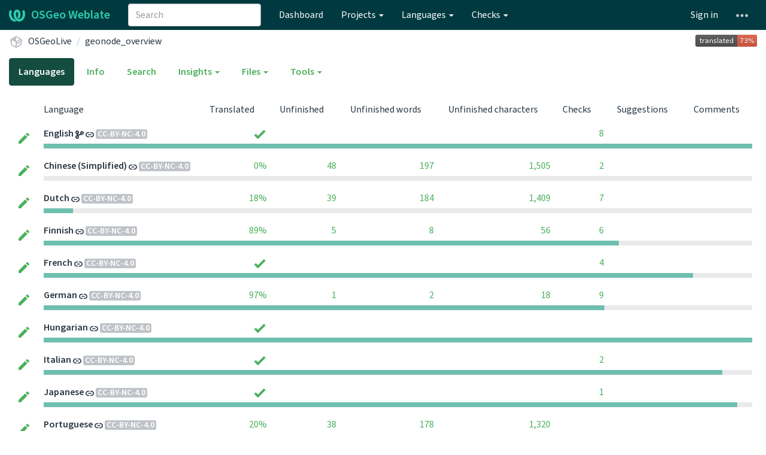

--- FILE ---
content_type: text/html; charset=utf-8
request_url: https://weblate.osgeo.org/projects/osgeolive/geonode_overview/
body_size: 15721
content:







<!DOCTYPE html>

<html lang="en" dir="ltr">
 <head>
  <meta http-equiv="X-UA-Compatible" content="IE=edge" />
  <meta name="referrer" content="origin" />
  <meta name="author" content="Michal Čihař" />
  <meta name="copyright" content="Copyright &copy; Michal Čihař" />
  
  <meta name="monetization" content="$ilp.uphold.com/ENU7fREdeZi9" />

  <title>
  OSGeoLive/geonode_overview @ OSGeo Weblate

</title>
  <meta name="description" content="OSGeoLive is being translated into 13 languages using Weblate. Join the translation or start translating your own project." />
  <meta name="twitter:card" content="summary_large_image" />

  
  

  
    <link rel="alternate" type="application/rss+xml" title="RSS feed" href="/exports/rss/osgeolive/geonode_overview/" />
    <meta property="og:image" content="https://weblate.osgeo.org/widget/osgeolive/geonode_overview/open-graph.png" />
  

  




<link rel="stylesheet" href="/static/CACHE/css/output.04ba49418c04.css" type="text/css"><link rel="stylesheet" href="/static/CACHE/css/output.b2cdc5489794.css" type="text/css" media="(prefers-color-scheme: dark)">


  <link rel="stylesheet" href="/css/custom.css?6b2b5c6b1ef2f52a" />



  <script src="/js/i18n/" defer></script>
<script src="/static/CACHE/js/output.b79ea665f238.js" defer></script>




  <link rel="image_src" type="image/png" href="/static/weblate-128.png"/>
  <link rel="icon" type="image/png" sizes="32x32" href="/static/logo-32.png">
  <link rel="icon" type="image/png" sizes="16x16" href="/static/logo-16.png">
  <link rel="apple-touch-icon" sizes="180x180" href="/static/weblate-180.png"/>
  <link rel="mask-icon" href="/static/weblate-black.svg" color="#144d3f">
  <meta name="msapplication-TileColor" content="#144d3f">
  <meta name="msapplication-config" content="/browserconfig.xml">
  <link rel="manifest" href="/site.webmanifest">
  
  
  <meta name="theme-color" content="#144d3f">

  <meta name="viewport" content="width=device-width, initial-scale=1" />
  <meta property="og:site_name" content="OSGeo Weblate" />
  <meta property="og:title" content="OSGeoLive/geonode_overview" />
  <meta property="og:description" content="OSGeoLive is being translated into 13 languages using Weblate. Join the translation or start translating your own project." />




 </head>

 <body >
 <div id="popup-alerts"></div>
 <header>
<nav class="navbar navbar-default navbar-static-top navbar-inverse" role="navigation">
  <div class="container-fluid">
    <!-- Brand and toggle get grouped for better mobile display -->
    <div class="navbar-header">
      <button type="button" class="navbar-toggle" data-toggle="collapse" data-target="#wl-navbar-main" id="navbar-toggle">
        <span class="sr-only">Toggle navigation</span>
        <span class="icon-bar"></span>
        <span class="icon-bar"></span>
        <span class="icon-bar"></span>
      </button>
      
<a class="navbar-brand" href="/"><svg width="27" height="20" version="1.1" viewBox="0 0 27 20" xmlns="http://www.w3.org/2000/svg"><path d="m13.505 4.028c-0.0017-4e-5 -0.0034-7.5e-5 -5e-3 -1.05e-4 -0.0017 3e-5 -0.0034 6.5e-5 -5e-3 1.05e-4 -0.11025-0.0015-0.22073 0.01793-0.32591 0.06238-0.59671 0.25261-0.9728 0.90036-1.2087 1.5476-0.20481 0.56175-0.29546 1.1651-0.29679 1.7605l-0.0016 0.07791c-0.0019 0.03033-0.0043 0.06055-0.0075 0.09067 0.02191 1.5184 0.30756 3.048 0.90819 4.445 0.67267 1.5645 1.7419 3.0037 3.2516 3.6616 1.1389 0.49637 2.4014 0.37928 3.4336-0.20534 1.2816-0.72588 2.2062-2.0094 2.8114-3.3878 1.2572-2.8648 1.2874-6.3574 0.03289-9.2972 1.2227-0.63339 1.22-1.8963 1.22-1.8963s1.1453 0.82078 2.4332 0.30544c1.715 4.0186 1.6736 8.75-0.13474 12.708-1.0572 2.3139-2.7738 4.3411-5.0202 5.384-1.9998 0.9286-4.3513 0.9518-6.3527 0.07963-1.7985-0.78402-3.2613-2.1966-4.3137-3.839-1.5242-2.3788-2.246-5.2748-2.2492-8.1286h0.01183c-9.01e-4 -0.03006-0.0013-0.06012-9.54e-4 -0.09024 0.02318-2.5663 1.0748-5.18 3.1841-6.5213 0.77462-0.49257 1.6798-0.77459 2.5936-0.78467 0.01046-8.1e-5 0.02122-1.32e-4 0.03183-1.51e-4 0.01379-1e-5 0.02811 4.4e-5 0.04191 1.51e-4 0.91371 0.01007 1.8189 0.2921 2.5936 0.78467 2.1093 1.3413 3.1609 3.9551 3.1841 6.5213 3.18e-4 0.03012-5.3e-5 0.06018-9.55e-4 0.09024h0.01183c-0.0031 2.7121-0.65515 5.4624-2.0282 7.7706-0.39383-2e-3 -0.78628-0.08215-1.1562-0.24339-0.83333-0.36312-1.5671-1.0489-2.1641-1.9768 0.17024-0.30266 0.32367-0.61606 0.46065-0.93466 0.60064-1.3969 0.88629-2.9266 0.90819-4.445-0.0032-0.03012-0.0057-0.06034-0.0075-0.09067l-0.0016-0.07792c-0.0013-0.59534-0.09198-1.1987-0.29679-1.7605-0.23595-0.64722-0.61204-1.295-1.2087-1.5476-0.10522-0.04446-0.21573-0.06389-0.32591-0.06255v1.8e-4zm-0.88468 15.396c-1.97 0.81042-4.258 0.76693-6.2107-0.13979-2.2465-1.043-3.963-3.0701-5.0202-5.384-1.8083-3.9579-1.8497-8.6893-0.13474-12.708 1.2879 0.51534 2.4332-0.30544 2.4332-0.30544s-0.0027 1.2629 1.22 1.8963c-1.2545 2.9398-1.2243 6.4325 0.03289 9.2972 0.60525 1.3784 1.5298 2.662 2.8114 3.3878 0.45742 0.25906 0.96005 0.42632 1.4771 0.48907 0.0019 3e-3 0.0038 6e-3 0.0057 9e-3 0.91308 1.425 2.0633 2.6126 3.3853 3.4577z"/></svg>OSGeo Weblate</a>

    </div>

    <!-- Collect the nav links, forms, and other content for toggling -->
    <div class="collapse navbar-collapse" id="wl-navbar-main">
      <form class="navbar-form navbar-left">
        <div class="form-group">
          <input type="text" class="form-control" id="sitewide-search" placeholder="Search">
        </div>
      </form>
      <ul class="nav navbar-nav">
        <li><a href="/">Dashboard</a></li>
        <li class="dropdown">
          <a href="#" class="dropdown-toggle" data-toggle="dropdown" id="projects-menu">Projects <b class="caret"></b></a>
          <ul class="dropdown-menu">
            
            
            <li><a href="/projects/">Browse all projects</a></li>
          </ul>
        </li>
        
        <li class="dropdown">
          <a href="#" class="dropdown-toggle" data-toggle="dropdown" id="languages-menu">Languages <b class="caret"></b></a>
          <ul class="dropdown-menu">
          
          
            <li><a href="/languages/">Browse all languages</a></li>
          </ul>
        </li>
        <li class="dropdown">
          <a href="#" class="dropdown-toggle" data-toggle="dropdown" id="checks-menu">Checks <b class="caret"></b></a>
          <ul class="dropdown-menu">
            
            
            <li><a href="/checks/">Checks overview</a></li>
          </ul>
        </li>
        
      </ul>
      <ul class="nav navbar-nav navbar-right flip">

        
        
        

        
        
        
        <li><a class="button" id="login-button" href="/accounts/login/?next=/projects/osgeolive/geonode_overview/">Sign in</a></li>
        

        
        

        
        

        
        <li class="dropdown">
          <a href="#" class="dropdown-toggle" data-toggle="dropdown" title="Help">
            <span class="hidden-xs"><svg width="16" height="4" version="1.1" viewBox="0 0 16 4" xmlns="http://www.w3.org/2000/svg"><path d="m12 2c0-1.1046 0.89543-2 2-2s2 0.89543 2 2-0.89543 2-2 2-2-0.89543-2-2zm-6 0c0-1.1046 0.89543-2 2-2s2 0.89543 2 2-0.89543 2-2 2-2-0.89543-2-2zm-6 0c0-1.1046 0.89543-2 2-2s2 0.89543 2 2-0.89543 2-2 2-2-0.89543-2-2z"/></svg></span>
            <span class="visible-xs-inline">
              Help
              <b class="caret"></b>
            </span>
          </a>
          <ul class="dropdown-menu">
            
              <li><a href="https://weblate.org/support/">Get support</a></li>
            
            
            <li><a href="/contact/">Contact</a></li>
            <li><a href="/about/">About Weblate</a></li>
            <li role="separator" class="divider"></li>
            <li><a href="https://docs.weblate.org/en/weblate-5.4.3/index.html">Documentation</a></li>
            <li><a href="https://weblate.org/contribute/">Contribute to Weblate</a></li>
            <li><a href="https://weblate.org/donate/">Donate to Weblate</a></li>
          </ul>
        </li>
      </ul>
    </div>
  </div>
</nav>

<h1>
<ol class="breadcrumb">
<li class="bread-icon">
<svg width="24" height="24" version="1.1" viewBox="0 0 24 24" xmlns="http://www.w3.org/2000/svg"><path d="m2 10.96c-0.5-0.28-0.65-0.89-0.37-1.37l1.5-2.59c0.11-0.2 0.28-0.34 0.47-0.42l7.83-4.4c0.16-0.12 0.36-0.18 0.57-0.18s0.41 0.06 0.57 0.18l7.9 4.44c0.19 0.1 0.35 0.26 0.44 0.46l1.45 2.52c0.28 0.48 0.11 1.09-0.36 1.36l-1 0.58v4.96c0 0.38-0.21 0.71-0.53 0.88l-7.9 4.44c-0.16 0.12-0.36 0.18-0.57 0.18s-0.41-0.06-0.57-0.18l-7.9-4.44c-0.32-0.17-0.53-0.5-0.53-0.88v-5.54c-0.3 0.17-0.68 0.18-1 0m10-6.81v6.7l5.96-3.35-5.96-3.35m-7 11.76 6 3.38v-6.71l-6-3.37v6.7m14 0v-3.22l-5 2.9c-0.33 0.18-0.7 0.17-1 0.01v3.69l6-3.38m-5.15-2.55 6.28-3.63-0.58-1.01-6.28 3.63 0.58 1.01z"/></svg>
</li>

<li><a href="/projects/osgeolive/">OSGeoLive</a></li>
<li><a href="/projects/osgeolive/geonode_overview/">geonode_overview


</a></li>

<a class="pull-right flip" href="https://weblate.osgeo.org/widgets/osgeolive/?component=575">
<img src="/widget/osgeolive/geonode_overview/svg-badge.svg?native=1" />
</a>

</ol>
<div class="clearfix"></div>
</h1>

</header>

<div class="main-content ">










































<ul class="nav nav-pills">
  <li class="active"><a href="#translations" data-toggle="tab">Languages</a></li>
  <li><a href="#information" data-toggle="tab">Info</a></li>
  
  <li><a href="#search" data-toggle="tab">Search</a></li>
  <li class="dropdown">
    <a class="dropdown-toggle" data-toggle="dropdown" href="#">
      Insights <span class="caret"></span>
    </a>
    <ul class="dropdown-menu">
      <li><a href="#history" data-toggle="tab">History</a></li>
      <li><a href="/exports/stats/osgeolive/geonode_overview/?format=csv">Download statistics (CSV)</a></li>
      <li><a href="/exports/stats/osgeolive/geonode_overview/?format=json">Download statistics (JSON)</a></li>
      
    </ul>
  </li>
  <li class="dropdown">
    <a class="dropdown-toggle" data-toggle="dropdown" href="#">
      Files <span class="caret"></span>
    </a>
    <ul class="dropdown-menu">
      <li><a href="/download/osgeolive/geonode_overview/?format=zip" title="Download for offline translation.">Download translation files as ZIP file</a></li>
      <li><a href="/download/osgeolive/geonode_overview/?format=zip:csv" title="Download for offline translation.">Download translations as CSV in a ZIP file</a></li>
      <li><a href="/download/osgeolive/geonode_overview/?format=zip:xliff11" title="Download for offline translation.">Download translations as XLIFF 1.1 in a ZIP file</a></li>
      <li><a href="/download/osgeolive/geonode_overview/?format=zip:xlsx" title="Download for offline translation.">Download translations as XLSX in a ZIP file</a></li>
    </ul>
  </li>
  <li class="dropdown">
    <a class="dropdown-toggle" data-toggle="dropdown" href="#">
      Tools <span class="caret"></span>
    </a>
    <ul class="dropdown-menu">
      
      
      <li><a href="/data/osgeolive/">Data exports</a></li>
      <li><a href="/checks/-/osgeolive/geonode_overview/">Failing checks</a></li>
      <li><a href="/matrix/osgeolive/geonode_overview/">Matrix view</a></li>
      
    </ul>
  </li>
  
  



</ul>


<div class="tab-content">
<div class="tab-pane active" id="translations">








  
    <table class="sort table progress-table autocolspan table-listing">
  
  
    <thead class="sticky-header">
      <tr>
        <th class="sort-skip">
          
            
          
        </th>
        <th title="Sort this column" class="sort-cell">
          
          Language
          <span class="sort-icon " />
          
        </th>
        
        <th title="Sort this column" class="number sort-cell">
          
          Translated
          <span class="sort-icon " />
          
        </th>
        <th title="Sort this column" class="number zero-width-640 sort-cell">
          
          Unfinished
          <span class="sort-icon " />
          
        </th>
        <th title="Sort this column" class="number zero-width-720 sort-cell">
          
          Unfinished words
          <span class="sort-icon " />
          
        </th>
        <th title="Sort this column" class="number zero-width-1200 sort-cell">
          
          Unfinished characters
          <span class="sort-icon " />
          
        </th>
        <th title="Sort this column" class="number zero-width-1400 sort-cell">
          
          Untranslated
          <span class="sort-icon " />
          
        </th>
        <th title="Sort this column" class="number zero-width-768 sort-cell">
          
          Checks
          <span class="sort-icon " />
          
        </th>
        <th title="Sort this column" class="number zero-width-900 sort-cell">
          
          Suggestions
          <span class="sort-icon " />
          
        </th>
        <th title="Sort this column" class="number zero-width-1000 sort-cell">
          
          Comments
          <span class="sort-icon " />
          
        </th>
      </tr>
    </thead>
  


<tbody>







<tr id="8ebee8d7-3898">
<td class="actions" rowspan="2">

    
        <a href="/translate/osgeolive/geonode_overview/en/" class="btn btn-link green" title="Translate" alt="Translate"><svg width="18" height="18" version="1.1" viewBox="0 0 18 18" xmlns="http://www.w3.org/2000/svg"><path d="m-0.00125 14.251v3.75h3.75l11.06-11.06-3.75-3.75zm17.71-10.21c0.39-0.39 0.39-1.02 0-1.41l-2.34-2.34c-0.39-0.39-1.02-0.39-1.41 0l-1.83 1.83 3.75 3.75z"/></svg></a>
    

</td>
<th class="object-link">

  





    <a href="/projects/osgeolive/geonode_overview/en/">English</a>





<span class="state-icon " title="This language is used for source strings." alt="This language is used for source strings."><svg width="14" height="14" version="1.1" viewBox="0 0 14 14" xmlns="http://www.w3.org/2000/svg"><path d="m4.83 8.62c0.71262 0.54849 1.1718 1.41 1.1718 2.3788 0 1.6569-1.3431 3-3 3s-3-1.3431-3-3c0-1.3062 0.83481-2.4175 2-2.8293v-2.3414c-1.1652-0.41184-2-1.5231-2-2.8293 0-1.6569 1.3431-3 3-3s3 1.3431 3 3c0 1.3062-0.83481 2.4175-2 2.8293v0.96939c0.21975-0.10711 0.45312-0.19274 0.69775-0.2539l3.7661-0.94153c-0.29379-0.46376-0.46388-1.0136-0.46388-1.6033 0-1.6569 1.3431-3 3-3s3 1.3431 3 3-1.3431 3-3 3c-0.192 0-0.37978-0.018-0.56175-0.0525-0.33863 0.22987-0.72111 0.404-1.136 0.50772l-4.1194 1.0299c-0.12553 0.0314-0.24429 0.0775-0.35464 0.13614zm-1.8282 3.3788c0.55228 0 1-0.44772 1-1s-0.44772-1-1-1-1 0.44772-1 1 0.44772 1 1 1zm0-8c0.55228 0 1-0.44772 1-1s-0.44772-1-1-1-1 0.44772-1 1 0.44772 1 1 1zm8 1c0.55228 0 1-0.44772 1-1s-0.44772-1-1-1-1 0.44772-1 1 0.44772 1 1 1z" fill="#2a3744"/></svg></span>

<span class="state-icon " title="This component is linked to the OSGeoLive/index repository." alt="This component is linked to the OSGeoLive/index repository."><svg xmlns="http://www.w3.org/2000/svg" width="14" height="14" version="1.1" viewBox="0 0 14 14"><path fill="#2a3744" stroke-width=".87" d="m4.3893 4.3022h1.7405v-1.6534h-1.7405c-2.4031 0-4.3512 1.9481-4.3512 4.3512s1.9481 4.3512 4.3512 4.3512h1.7405v-1.6534h-1.7405c-1.4881 0-2.6977-1.2096-2.6977-2.6977s1.2096-2.6977 2.6977-2.6977zm5.2214 3.5679v-1.7405h-5.2214v1.7405zm0-5.2214h-1.7405v1.6534h1.7405c1.4881 0 2.6977 1.2096 2.6977 2.6977s-1.2096 2.6977-2.6977 2.6977h-1.7405v1.6534h1.7405c2.4031 0 4.3512-1.9481 4.3512-4.3512s-1.9481-4.3512-4.3512-4.3512z"/></svg></span>



<span title="Creative Commons Attribution Non Commercial 4.0 International" class="license badge">CC-BY-NC-4.0</span>



</th>


  



<td class="number " data-value="100.000000" title="49 of 49">
    
      <a href="/translate/osgeolive/geonode_overview/en/?q=state:>=translated">
    
    
        <span class="green" title="Completed translation with 49 strings"><svg width="24" height="24" version="1.1" viewBox="0 0 24 24" xmlns="http://www.w3.org/2000/svg"><path d="M9,20.42L2.79,14.21L5.62,11.38L9,14.77L18.88,4.88L21.71,7.71L9,20.42Z"/></svg></span>
    
    
      </a>
    
</td>






<td class="number zero-width-640" data-value="0">
    
      <span class="sr-only">0</span>
    
</td>




<td class="number zero-width-720" data-value="0">
    
      <span class="sr-only">0</span>
    
</td>




<td class="number zero-width-1200" data-value="0">
    
      <span class="sr-only">0</span>
    
</td>




<td class="number zero-width-1400" data-value="0">
    
      <span class="sr-only">0</span>
    
</td>




<td class="number zero-width-768" data-value="8">
    
        <a href="/translate/osgeolive/geonode_overview/en/?q=has:check">
            8
        </a>
    
</td>




<td class="number zero-width-900" data-value="0">
    
      <span class="sr-only">0</span>
    
</td>




<td class="number zero-width-1000" data-value="0">
    
      <span class="sr-only">0</span>
    
</td>


</tr>
<tr data-parent="8ebee8d7-3898">
<td colspan="7" class="progress-row autocolspan">

<div class="progress" title="Needs attention">
  
  <div class="progress-bar" role="progressbar" aria-valuenow="0.0" aria-valuemin="0" aria-valuemax="100" style="width: 0.0%;" title="Approved"></div>
  
  
  <div class="progress-bar progress-bar-success" role="progressbar" aria-valuenow="100.0" aria-valuemin="0" aria-valuemax="100" style="width: 100.0%;" title="Translated without any problems"></div>
  
</div>
</td>
</tr>




<tr id="8ebee8d7-5418">
<td class="actions" rowspan="2">

    
        <a href="/translate/osgeolive/geonode_overview/zh_Hans/?q=state:&lt;translated" class="btn btn-link green" title="Translate" alt="Translate"><svg width="18" height="18" version="1.1" viewBox="0 0 18 18" xmlns="http://www.w3.org/2000/svg"><path d="m-0.00125 14.251v3.75h3.75l11.06-11.06-3.75-3.75zm17.71-10.21c0.39-0.39 0.39-1.02 0-1.41l-2.34-2.34c-0.39-0.39-1.02-0.39-1.41 0l-1.83 1.83 3.75 3.75z"/></svg></a>
    

</td>
<th class="object-link">

  





    <a href="/projects/osgeolive/geonode_overview/zh_Hans/">Chinese (Simplified)</a>





<span class="state-icon " title="This component is linked to the OSGeoLive/index repository." alt="This component is linked to the OSGeoLive/index repository."><svg xmlns="http://www.w3.org/2000/svg" width="14" height="14" version="1.1" viewBox="0 0 14 14"><path fill="#2a3744" stroke-width=".87" d="m4.3893 4.3022h1.7405v-1.6534h-1.7405c-2.4031 0-4.3512 1.9481-4.3512 4.3512s1.9481 4.3512 4.3512 4.3512h1.7405v-1.6534h-1.7405c-1.4881 0-2.6977-1.2096-2.6977-2.6977s1.2096-2.6977 2.6977-2.6977zm5.2214 3.5679v-1.7405h-5.2214v1.7405zm0-5.2214h-1.7405v1.6534h1.7405c1.4881 0 2.6977 1.2096 2.6977 2.6977s-1.2096 2.6977-2.6977 2.6977h-1.7405v1.6534h1.7405c2.4031 0 4.3512-1.9481 4.3512-4.3512s-1.9481-4.3512-4.3512-4.3512z"/></svg></span>



<span title="Creative Commons Attribution Non Commercial 4.0 International" class="license badge">CC-BY-NC-4.0</span>



</th>


  



<td class="number " data-value="0.000000" title="0 of 48">
    
      <a href="/translate/osgeolive/geonode_overview/zh_Hans/?q=state:>=translated">
    
    
        0%
    
    
      </a>
    
</td>






<td class="number zero-width-640" data-value="48">
    
        <a href="/translate/osgeolive/geonode_overview/zh_Hans/?q=state:<translated">
            48
        </a>
    
</td>




<td class="number zero-width-720" data-value="197">
    
        <a href="/translate/osgeolive/geonode_overview/zh_Hans/?q=state:<translated">
            197
        </a>
    
</td>




<td class="number zero-width-1200" data-value="1505">
    
        <a href="/translate/osgeolive/geonode_overview/zh_Hans/?q=state:<translated">
            1,505
        </a>
    
</td>




<td class="number zero-width-1400" data-value="48">
    
        <a href="/translate/osgeolive/geonode_overview/zh_Hans/?q=state:empty">
            48
        </a>
    
</td>




<td class="number zero-width-768" data-value="2">
    
        <a href="/translate/osgeolive/geonode_overview/zh_Hans/?q=has:check">
            2
        </a>
    
</td>




<td class="number zero-width-900" data-value="0">
    
      <span class="sr-only">0</span>
    
</td>




<td class="number zero-width-1000" data-value="0">
    
      <span class="sr-only">0</span>
    
</td>


</tr>
<tr data-parent="8ebee8d7-5418">
<td colspan="7" class="progress-row autocolspan">

<div class="progress" title="Needs attention">
  
  <div class="progress-bar" role="progressbar" aria-valuenow="0.0" aria-valuemin="0" aria-valuemax="100" style="width: 0.0%;" title="Approved"></div>
  
  
  <div class="progress-bar progress-bar-success" role="progressbar" aria-valuenow="0.0" aria-valuemin="0" aria-valuemax="100" style="width: 0.0%;" title="Translated without any problems"></div>
  
</div>
</td>
</tr>




<tr id="8ebee8d7-5037">
<td class="actions" rowspan="2">

    
        <a href="/translate/osgeolive/geonode_overview/nl/?q=state:&lt;translated" class="btn btn-link green" title="Translate" alt="Translate"><svg width="18" height="18" version="1.1" viewBox="0 0 18 18" xmlns="http://www.w3.org/2000/svg"><path d="m-0.00125 14.251v3.75h3.75l11.06-11.06-3.75-3.75zm17.71-10.21c0.39-0.39 0.39-1.02 0-1.41l-2.34-2.34c-0.39-0.39-1.02-0.39-1.41 0l-1.83 1.83 3.75 3.75z"/></svg></a>
    

</td>
<th class="object-link">

  





    <a href="/projects/osgeolive/geonode_overview/nl/">Dutch</a>





<span class="state-icon " title="This component is linked to the OSGeoLive/index repository." alt="This component is linked to the OSGeoLive/index repository."><svg xmlns="http://www.w3.org/2000/svg" width="14" height="14" version="1.1" viewBox="0 0 14 14"><path fill="#2a3744" stroke-width=".87" d="m4.3893 4.3022h1.7405v-1.6534h-1.7405c-2.4031 0-4.3512 1.9481-4.3512 4.3512s1.9481 4.3512 4.3512 4.3512h1.7405v-1.6534h-1.7405c-1.4881 0-2.6977-1.2096-2.6977-2.6977s1.2096-2.6977 2.6977-2.6977zm5.2214 3.5679v-1.7405h-5.2214v1.7405zm0-5.2214h-1.7405v1.6534h1.7405c1.4881 0 2.6977 1.2096 2.6977 2.6977s-1.2096 2.6977-2.6977 2.6977h-1.7405v1.6534h1.7405c2.4031 0 4.3512-1.9481 4.3512-4.3512s-1.9481-4.3512-4.3512-4.3512z"/></svg></span>



<span title="Creative Commons Attribution Non Commercial 4.0 International" class="license badge">CC-BY-NC-4.0</span>



</th>


  



<td class="number " data-value="18.700000" title="9 of 48">
    
      <a href="/translate/osgeolive/geonode_overview/nl/?q=state:>=translated">
    
    
        18%
    
    
      </a>
    
</td>






<td class="number zero-width-640" data-value="39">
    
        <a href="/translate/osgeolive/geonode_overview/nl/?q=state:<translated">
            39
        </a>
    
</td>




<td class="number zero-width-720" data-value="184">
    
        <a href="/translate/osgeolive/geonode_overview/nl/?q=state:<translated">
            184
        </a>
    
</td>




<td class="number zero-width-1200" data-value="1409">
    
        <a href="/translate/osgeolive/geonode_overview/nl/?q=state:<translated">
            1,409
        </a>
    
</td>




<td class="number zero-width-1400" data-value="39">
    
        <a href="/translate/osgeolive/geonode_overview/nl/?q=state:empty">
            39
        </a>
    
</td>




<td class="number zero-width-768" data-value="7">
    
        <a href="/translate/osgeolive/geonode_overview/nl/?q=has:check">
            7
        </a>
    
</td>




<td class="number zero-width-900" data-value="0">
    
      <span class="sr-only">0</span>
    
</td>




<td class="number zero-width-1000" data-value="0">
    
      <span class="sr-only">0</span>
    
</td>


</tr>
<tr data-parent="8ebee8d7-5037">
<td colspan="7" class="progress-row autocolspan">

<div class="progress" title="Needs attention">
  
  <div class="progress-bar" role="progressbar" aria-valuenow="0.0" aria-valuemin="0" aria-valuemax="100" style="width: 0.0%;" title="Approved"></div>
  
  
  <div class="progress-bar progress-bar-success" role="progressbar" aria-valuenow="4.1" aria-valuemin="0" aria-valuemax="100" style="width: 4.1%;" title="Translated without any problems"></div>
  
</div>
</td>
</tr>




<tr id="8ebee8d7-4021">
<td class="actions" rowspan="2">

    
        <a href="/translate/osgeolive/geonode_overview/fi/?q=state:&lt;translated" class="btn btn-link green" title="Translate" alt="Translate"><svg width="18" height="18" version="1.1" viewBox="0 0 18 18" xmlns="http://www.w3.org/2000/svg"><path d="m-0.00125 14.251v3.75h3.75l11.06-11.06-3.75-3.75zm17.71-10.21c0.39-0.39 0.39-1.02 0-1.41l-2.34-2.34c-0.39-0.39-1.02-0.39-1.41 0l-1.83 1.83 3.75 3.75z"/></svg></a>
    

</td>
<th class="object-link">

  





    <a href="/projects/osgeolive/geonode_overview/fi/">Finnish</a>





<span class="state-icon " title="This component is linked to the OSGeoLive/index repository." alt="This component is linked to the OSGeoLive/index repository."><svg xmlns="http://www.w3.org/2000/svg" width="14" height="14" version="1.1" viewBox="0 0 14 14"><path fill="#2a3744" stroke-width=".87" d="m4.3893 4.3022h1.7405v-1.6534h-1.7405c-2.4031 0-4.3512 1.9481-4.3512 4.3512s1.9481 4.3512 4.3512 4.3512h1.7405v-1.6534h-1.7405c-1.4881 0-2.6977-1.2096-2.6977-2.6977s1.2096-2.6977 2.6977-2.6977zm5.2214 3.5679v-1.7405h-5.2214v1.7405zm0-5.2214h-1.7405v1.6534h1.7405c1.4881 0 2.6977 1.2096 2.6977 2.6977s-1.2096 2.6977-2.6977 2.6977h-1.7405v1.6534h1.7405c2.4031 0 4.3512-1.9481 4.3512-4.3512s-1.9481-4.3512-4.3512-4.3512z"/></svg></span>



<span title="Creative Commons Attribution Non Commercial 4.0 International" class="license badge">CC-BY-NC-4.0</span>



</th>


  



<td class="number " data-value="89.500000" title="43 of 48">
    
      <a href="/translate/osgeolive/geonode_overview/fi/?q=state:>=translated">
    
    
        89%
    
    
      </a>
    
</td>






<td class="number zero-width-640" data-value="5">
    
        <a href="/translate/osgeolive/geonode_overview/fi/?q=state:<translated">
            5
        </a>
    
</td>




<td class="number zero-width-720" data-value="8">
    
        <a href="/translate/osgeolive/geonode_overview/fi/?q=state:<translated">
            8
        </a>
    
</td>




<td class="number zero-width-1200" data-value="56">
    
        <a href="/translate/osgeolive/geonode_overview/fi/?q=state:<translated">
            56
        </a>
    
</td>




<td class="number zero-width-1400" data-value="5">
    
        <a href="/translate/osgeolive/geonode_overview/fi/?q=state:empty">
            5
        </a>
    
</td>




<td class="number zero-width-768" data-value="6">
    
        <a href="/translate/osgeolive/geonode_overview/fi/?q=has:check">
            6
        </a>
    
</td>




<td class="number zero-width-900" data-value="0">
    
      <span class="sr-only">0</span>
    
</td>




<td class="number zero-width-1000" data-value="0">
    
      <span class="sr-only">0</span>
    
</td>


</tr>
<tr data-parent="8ebee8d7-4021">
<td colspan="7" class="progress-row autocolspan">

<div class="progress" title="Needs attention">
  
  <div class="progress-bar" role="progressbar" aria-valuenow="0.0" aria-valuemin="0" aria-valuemax="100" style="width: 0.0%;" title="Approved"></div>
  
  
  <div class="progress-bar progress-bar-success" role="progressbar" aria-valuenow="81.2" aria-valuemin="0" aria-valuemax="100" style="width: 81.2%;" title="Translated without any problems"></div>
  
</div>
</td>
</tr>




<tr id="8ebee8d7-4024">
<td class="actions" rowspan="2">

    
        <a href="/translate/osgeolive/geonode_overview/fr/" class="btn btn-link green" title="Translate" alt="Translate"><svg width="18" height="18" version="1.1" viewBox="0 0 18 18" xmlns="http://www.w3.org/2000/svg"><path d="m-0.00125 14.251v3.75h3.75l11.06-11.06-3.75-3.75zm17.71-10.21c0.39-0.39 0.39-1.02 0-1.41l-2.34-2.34c-0.39-0.39-1.02-0.39-1.41 0l-1.83 1.83 3.75 3.75z"/></svg></a>
    

</td>
<th class="object-link">

  





    <a href="/projects/osgeolive/geonode_overview/fr/">French</a>





<span class="state-icon " title="This component is linked to the OSGeoLive/index repository." alt="This component is linked to the OSGeoLive/index repository."><svg xmlns="http://www.w3.org/2000/svg" width="14" height="14" version="1.1" viewBox="0 0 14 14"><path fill="#2a3744" stroke-width=".87" d="m4.3893 4.3022h1.7405v-1.6534h-1.7405c-2.4031 0-4.3512 1.9481-4.3512 4.3512s1.9481 4.3512 4.3512 4.3512h1.7405v-1.6534h-1.7405c-1.4881 0-2.6977-1.2096-2.6977-2.6977s1.2096-2.6977 2.6977-2.6977zm5.2214 3.5679v-1.7405h-5.2214v1.7405zm0-5.2214h-1.7405v1.6534h1.7405c1.4881 0 2.6977 1.2096 2.6977 2.6977s-1.2096 2.6977-2.6977 2.6977h-1.7405v1.6534h1.7405c2.4031 0 4.3512-1.9481 4.3512-4.3512s-1.9481-4.3512-4.3512-4.3512z"/></svg></span>



<span title="Creative Commons Attribution Non Commercial 4.0 International" class="license badge">CC-BY-NC-4.0</span>



</th>


  



<td class="number " data-value="100.000000" title="48 of 48">
    
      <a href="/translate/osgeolive/geonode_overview/fr/?q=state:>=translated">
    
    
        <span class="green" title="Completed translation with 48 strings"><svg width="24" height="24" version="1.1" viewBox="0 0 24 24" xmlns="http://www.w3.org/2000/svg"><path d="M9,20.42L2.79,14.21L5.62,11.38L9,14.77L18.88,4.88L21.71,7.71L9,20.42Z"/></svg></span>
    
    
      </a>
    
</td>






<td class="number zero-width-640" data-value="0">
    
      <span class="sr-only">0</span>
    
</td>




<td class="number zero-width-720" data-value="0">
    
      <span class="sr-only">0</span>
    
</td>




<td class="number zero-width-1200" data-value="0">
    
      <span class="sr-only">0</span>
    
</td>




<td class="number zero-width-1400" data-value="0">
    
      <span class="sr-only">0</span>
    
</td>




<td class="number zero-width-768" data-value="4">
    
        <a href="/translate/osgeolive/geonode_overview/fr/?q=has:check">
            4
        </a>
    
</td>




<td class="number zero-width-900" data-value="0">
    
      <span class="sr-only">0</span>
    
</td>




<td class="number zero-width-1000" data-value="0">
    
      <span class="sr-only">0</span>
    
</td>


</tr>
<tr data-parent="8ebee8d7-4024">
<td colspan="7" class="progress-row autocolspan">

<div class="progress" title="Needs attention">
  
  <div class="progress-bar" role="progressbar" aria-valuenow="0.0" aria-valuemin="0" aria-valuemax="100" style="width: 0.0%;" title="Approved"></div>
  
  
  <div class="progress-bar progress-bar-success" role="progressbar" aria-valuenow="91.6" aria-valuemin="0" aria-valuemax="100" style="width: 91.6%;" title="Translated without any problems"></div>
  
</div>
</td>
</tr>




<tr id="8ebee8d7-4015">
<td class="actions" rowspan="2">

    
        <a href="/translate/osgeolive/geonode_overview/de/?q=state:&lt;translated" class="btn btn-link green" title="Translate" alt="Translate"><svg width="18" height="18" version="1.1" viewBox="0 0 18 18" xmlns="http://www.w3.org/2000/svg"><path d="m-0.00125 14.251v3.75h3.75l11.06-11.06-3.75-3.75zm17.71-10.21c0.39-0.39 0.39-1.02 0-1.41l-2.34-2.34c-0.39-0.39-1.02-0.39-1.41 0l-1.83 1.83 3.75 3.75z"/></svg></a>
    

</td>
<th class="object-link">

  





    <a href="/projects/osgeolive/geonode_overview/de/">German</a>





<span class="state-icon " title="This component is linked to the OSGeoLive/index repository." alt="This component is linked to the OSGeoLive/index repository."><svg xmlns="http://www.w3.org/2000/svg" width="14" height="14" version="1.1" viewBox="0 0 14 14"><path fill="#2a3744" stroke-width=".87" d="m4.3893 4.3022h1.7405v-1.6534h-1.7405c-2.4031 0-4.3512 1.9481-4.3512 4.3512s1.9481 4.3512 4.3512 4.3512h1.7405v-1.6534h-1.7405c-1.4881 0-2.6977-1.2096-2.6977-2.6977s1.2096-2.6977 2.6977-2.6977zm5.2214 3.5679v-1.7405h-5.2214v1.7405zm0-5.2214h-1.7405v1.6534h1.7405c1.4881 0 2.6977 1.2096 2.6977 2.6977s-1.2096 2.6977-2.6977 2.6977h-1.7405v1.6534h1.7405c2.4031 0 4.3512-1.9481 4.3512-4.3512s-1.9481-4.3512-4.3512-4.3512z"/></svg></span>



<span title="Creative Commons Attribution Non Commercial 4.0 International" class="license badge">CC-BY-NC-4.0</span>



</th>


  



<td class="number " data-value="97.900000" title="47 of 48">
    
      <a href="/translate/osgeolive/geonode_overview/de/?q=state:>=translated">
    
    
        97%
    
    
      </a>
    
</td>






<td class="number zero-width-640" data-value="1">
    
        <a href="/translate/osgeolive/geonode_overview/de/?q=state:<translated">
            1
        </a>
    
</td>




<td class="number zero-width-720" data-value="2">
    
        <a href="/translate/osgeolive/geonode_overview/de/?q=state:<translated">
            2
        </a>
    
</td>




<td class="number zero-width-1200" data-value="18">
    
        <a href="/translate/osgeolive/geonode_overview/de/?q=state:<translated">
            18
        </a>
    
</td>




<td class="number zero-width-1400" data-value="1">
    
        <a href="/translate/osgeolive/geonode_overview/de/?q=state:empty">
            1
        </a>
    
</td>




<td class="number zero-width-768" data-value="9">
    
        <a href="/translate/osgeolive/geonode_overview/de/?q=has:check">
            9
        </a>
    
</td>




<td class="number zero-width-900" data-value="0">
    
      <span class="sr-only">0</span>
    
</td>




<td class="number zero-width-1000" data-value="0">
    
      <span class="sr-only">0</span>
    
</td>


</tr>
<tr data-parent="8ebee8d7-4015">
<td colspan="7" class="progress-row autocolspan">

<div class="progress" title="Needs attention">
  
  <div class="progress-bar" role="progressbar" aria-valuenow="0.0" aria-valuemin="0" aria-valuemax="100" style="width: 0.0%;" title="Approved"></div>
  
  
  <div class="progress-bar progress-bar-success" role="progressbar" aria-valuenow="79.1" aria-valuemin="0" aria-valuemax="100" style="width: 79.1%;" title="Translated without any problems"></div>
  
</div>
</td>
</tr>




<tr id="8ebee8d7-4029">
<td class="actions" rowspan="2">

    
        <a href="/translate/osgeolive/geonode_overview/hu/" class="btn btn-link green" title="Translate" alt="Translate"><svg width="18" height="18" version="1.1" viewBox="0 0 18 18" xmlns="http://www.w3.org/2000/svg"><path d="m-0.00125 14.251v3.75h3.75l11.06-11.06-3.75-3.75zm17.71-10.21c0.39-0.39 0.39-1.02 0-1.41l-2.34-2.34c-0.39-0.39-1.02-0.39-1.41 0l-1.83 1.83 3.75 3.75z"/></svg></a>
    

</td>
<th class="object-link">

  





    <a href="/projects/osgeolive/geonode_overview/hu/">Hungarian</a>





<span class="state-icon " title="This component is linked to the OSGeoLive/index repository." alt="This component is linked to the OSGeoLive/index repository."><svg xmlns="http://www.w3.org/2000/svg" width="14" height="14" version="1.1" viewBox="0 0 14 14"><path fill="#2a3744" stroke-width=".87" d="m4.3893 4.3022h1.7405v-1.6534h-1.7405c-2.4031 0-4.3512 1.9481-4.3512 4.3512s1.9481 4.3512 4.3512 4.3512h1.7405v-1.6534h-1.7405c-1.4881 0-2.6977-1.2096-2.6977-2.6977s1.2096-2.6977 2.6977-2.6977zm5.2214 3.5679v-1.7405h-5.2214v1.7405zm0-5.2214h-1.7405v1.6534h1.7405c1.4881 0 2.6977 1.2096 2.6977 2.6977s-1.2096 2.6977-2.6977 2.6977h-1.7405v1.6534h1.7405c2.4031 0 4.3512-1.9481 4.3512-4.3512s-1.9481-4.3512-4.3512-4.3512z"/></svg></span>



<span title="Creative Commons Attribution Non Commercial 4.0 International" class="license badge">CC-BY-NC-4.0</span>



</th>


  



<td class="number " data-value="100.000000" title="48 of 48">
    
      <a href="/translate/osgeolive/geonode_overview/hu/?q=state:>=translated">
    
    
        <span class="green" title="Completed translation with 48 strings"><svg width="24" height="24" version="1.1" viewBox="0 0 24 24" xmlns="http://www.w3.org/2000/svg"><path d="M9,20.42L2.79,14.21L5.62,11.38L9,14.77L18.88,4.88L21.71,7.71L9,20.42Z"/></svg></span>
    
    
      </a>
    
</td>






<td class="number zero-width-640" data-value="0">
    
      <span class="sr-only">0</span>
    
</td>




<td class="number zero-width-720" data-value="0">
    
      <span class="sr-only">0</span>
    
</td>




<td class="number zero-width-1200" data-value="0">
    
      <span class="sr-only">0</span>
    
</td>




<td class="number zero-width-1400" data-value="0">
    
      <span class="sr-only">0</span>
    
</td>




<td class="number zero-width-768" data-value="0">
    
      <span class="sr-only">0</span>
    
</td>




<td class="number zero-width-900" data-value="0">
    
      <span class="sr-only">0</span>
    
</td>




<td class="number zero-width-1000" data-value="0">
    
      <span class="sr-only">0</span>
    
</td>


</tr>
<tr data-parent="8ebee8d7-4029">
<td colspan="7" class="progress-row autocolspan">

<div class="progress" title="Needs attention">
  
  <div class="progress-bar" role="progressbar" aria-valuenow="0.0" aria-valuemin="0" aria-valuemax="100" style="width: 0.0%;" title="Approved"></div>
  
  
  <div class="progress-bar progress-bar-success" role="progressbar" aria-valuenow="100.0" aria-valuemin="0" aria-valuemax="100" style="width: 100.0%;" title="Translated without any problems"></div>
  
</div>
</td>
</tr>




<tr id="8ebee8d7-4032">
<td class="actions" rowspan="2">

    
        <a href="/translate/osgeolive/geonode_overview/it/" class="btn btn-link green" title="Translate" alt="Translate"><svg width="18" height="18" version="1.1" viewBox="0 0 18 18" xmlns="http://www.w3.org/2000/svg"><path d="m-0.00125 14.251v3.75h3.75l11.06-11.06-3.75-3.75zm17.71-10.21c0.39-0.39 0.39-1.02 0-1.41l-2.34-2.34c-0.39-0.39-1.02-0.39-1.41 0l-1.83 1.83 3.75 3.75z"/></svg></a>
    

</td>
<th class="object-link">

  





    <a href="/projects/osgeolive/geonode_overview/it/">Italian</a>





<span class="state-icon " title="This component is linked to the OSGeoLive/index repository." alt="This component is linked to the OSGeoLive/index repository."><svg xmlns="http://www.w3.org/2000/svg" width="14" height="14" version="1.1" viewBox="0 0 14 14"><path fill="#2a3744" stroke-width=".87" d="m4.3893 4.3022h1.7405v-1.6534h-1.7405c-2.4031 0-4.3512 1.9481-4.3512 4.3512s1.9481 4.3512 4.3512 4.3512h1.7405v-1.6534h-1.7405c-1.4881 0-2.6977-1.2096-2.6977-2.6977s1.2096-2.6977 2.6977-2.6977zm5.2214 3.5679v-1.7405h-5.2214v1.7405zm0-5.2214h-1.7405v1.6534h1.7405c1.4881 0 2.6977 1.2096 2.6977 2.6977s-1.2096 2.6977-2.6977 2.6977h-1.7405v1.6534h1.7405c2.4031 0 4.3512-1.9481 4.3512-4.3512s-1.9481-4.3512-4.3512-4.3512z"/></svg></span>



<span title="Creative Commons Attribution Non Commercial 4.0 International" class="license badge">CC-BY-NC-4.0</span>



</th>


  



<td class="number " data-value="100.000000" title="48 of 48">
    
      <a href="/translate/osgeolive/geonode_overview/it/?q=state:>=translated">
    
    
        <span class="green" title="Completed translation with 48 strings"><svg width="24" height="24" version="1.1" viewBox="0 0 24 24" xmlns="http://www.w3.org/2000/svg"><path d="M9,20.42L2.79,14.21L5.62,11.38L9,14.77L18.88,4.88L21.71,7.71L9,20.42Z"/></svg></span>
    
    
      </a>
    
</td>






<td class="number zero-width-640" data-value="0">
    
      <span class="sr-only">0</span>
    
</td>




<td class="number zero-width-720" data-value="0">
    
      <span class="sr-only">0</span>
    
</td>




<td class="number zero-width-1200" data-value="0">
    
      <span class="sr-only">0</span>
    
</td>




<td class="number zero-width-1400" data-value="0">
    
      <span class="sr-only">0</span>
    
</td>




<td class="number zero-width-768" data-value="2">
    
        <a href="/translate/osgeolive/geonode_overview/it/?q=has:check">
            2
        </a>
    
</td>




<td class="number zero-width-900" data-value="0">
    
      <span class="sr-only">0</span>
    
</td>




<td class="number zero-width-1000" data-value="0">
    
      <span class="sr-only">0</span>
    
</td>


</tr>
<tr data-parent="8ebee8d7-4032">
<td colspan="7" class="progress-row autocolspan">

<div class="progress" title="Needs attention">
  
  <div class="progress-bar" role="progressbar" aria-valuenow="0.0" aria-valuemin="0" aria-valuemax="100" style="width: 0.0%;" title="Approved"></div>
  
  
  <div class="progress-bar progress-bar-success" role="progressbar" aria-valuenow="95.8" aria-valuemin="0" aria-valuemax="100" style="width: 95.8%;" title="Translated without any problems"></div>
  
</div>
</td>
</tr>




<tr id="8ebee8d7-4035">
<td class="actions" rowspan="2">

    
        <a href="/translate/osgeolive/geonode_overview/ja/" class="btn btn-link green" title="Translate" alt="Translate"><svg width="18" height="18" version="1.1" viewBox="0 0 18 18" xmlns="http://www.w3.org/2000/svg"><path d="m-0.00125 14.251v3.75h3.75l11.06-11.06-3.75-3.75zm17.71-10.21c0.39-0.39 0.39-1.02 0-1.41l-2.34-2.34c-0.39-0.39-1.02-0.39-1.41 0l-1.83 1.83 3.75 3.75z"/></svg></a>
    

</td>
<th class="object-link">

  





    <a href="/projects/osgeolive/geonode_overview/ja/">Japanese</a>





<span class="state-icon " title="This component is linked to the OSGeoLive/index repository." alt="This component is linked to the OSGeoLive/index repository."><svg xmlns="http://www.w3.org/2000/svg" width="14" height="14" version="1.1" viewBox="0 0 14 14"><path fill="#2a3744" stroke-width=".87" d="m4.3893 4.3022h1.7405v-1.6534h-1.7405c-2.4031 0-4.3512 1.9481-4.3512 4.3512s1.9481 4.3512 4.3512 4.3512h1.7405v-1.6534h-1.7405c-1.4881 0-2.6977-1.2096-2.6977-2.6977s1.2096-2.6977 2.6977-2.6977zm5.2214 3.5679v-1.7405h-5.2214v1.7405zm0-5.2214h-1.7405v1.6534h1.7405c1.4881 0 2.6977 1.2096 2.6977 2.6977s-1.2096 2.6977-2.6977 2.6977h-1.7405v1.6534h1.7405c2.4031 0 4.3512-1.9481 4.3512-4.3512s-1.9481-4.3512-4.3512-4.3512z"/></svg></span>



<span title="Creative Commons Attribution Non Commercial 4.0 International" class="license badge">CC-BY-NC-4.0</span>



</th>


  



<td class="number " data-value="100.000000" title="48 of 48">
    
      <a href="/translate/osgeolive/geonode_overview/ja/?q=state:>=translated">
    
    
        <span class="green" title="Completed translation with 48 strings"><svg width="24" height="24" version="1.1" viewBox="0 0 24 24" xmlns="http://www.w3.org/2000/svg"><path d="M9,20.42L2.79,14.21L5.62,11.38L9,14.77L18.88,4.88L21.71,7.71L9,20.42Z"/></svg></span>
    
    
      </a>
    
</td>






<td class="number zero-width-640" data-value="0">
    
      <span class="sr-only">0</span>
    
</td>




<td class="number zero-width-720" data-value="0">
    
      <span class="sr-only">0</span>
    
</td>




<td class="number zero-width-1200" data-value="0">
    
      <span class="sr-only">0</span>
    
</td>




<td class="number zero-width-1400" data-value="0">
    
      <span class="sr-only">0</span>
    
</td>




<td class="number zero-width-768" data-value="1">
    
        <a href="/translate/osgeolive/geonode_overview/ja/?q=has:check">
            1
        </a>
    
</td>




<td class="number zero-width-900" data-value="0">
    
      <span class="sr-only">0</span>
    
</td>




<td class="number zero-width-1000" data-value="0">
    
      <span class="sr-only">0</span>
    
</td>


</tr>
<tr data-parent="8ebee8d7-4035">
<td colspan="7" class="progress-row autocolspan">

<div class="progress" title="Needs attention">
  
  <div class="progress-bar" role="progressbar" aria-valuenow="0.0" aria-valuemin="0" aria-valuemax="100" style="width: 0.0%;" title="Approved"></div>
  
  
  <div class="progress-bar progress-bar-success" role="progressbar" aria-valuenow="97.9" aria-valuemin="0" aria-valuemax="100" style="width: 97.9%;" title="Translated without any problems"></div>
  
</div>
</td>
</tr>




<tr id="8ebee8d7-5038">
<td class="actions" rowspan="2">

    
        <a href="/translate/osgeolive/geonode_overview/pt/?q=state:&lt;translated" class="btn btn-link green" title="Translate" alt="Translate"><svg width="18" height="18" version="1.1" viewBox="0 0 18 18" xmlns="http://www.w3.org/2000/svg"><path d="m-0.00125 14.251v3.75h3.75l11.06-11.06-3.75-3.75zm17.71-10.21c0.39-0.39 0.39-1.02 0-1.41l-2.34-2.34c-0.39-0.39-1.02-0.39-1.41 0l-1.83 1.83 3.75 3.75z"/></svg></a>
    

</td>
<th class="object-link">

  





    <a href="/projects/osgeolive/geonode_overview/pt/">Portuguese</a>





<span class="state-icon " title="This component is linked to the OSGeoLive/index repository." alt="This component is linked to the OSGeoLive/index repository."><svg xmlns="http://www.w3.org/2000/svg" width="14" height="14" version="1.1" viewBox="0 0 14 14"><path fill="#2a3744" stroke-width=".87" d="m4.3893 4.3022h1.7405v-1.6534h-1.7405c-2.4031 0-4.3512 1.9481-4.3512 4.3512s1.9481 4.3512 4.3512 4.3512h1.7405v-1.6534h-1.7405c-1.4881 0-2.6977-1.2096-2.6977-2.6977s1.2096-2.6977 2.6977-2.6977zm5.2214 3.5679v-1.7405h-5.2214v1.7405zm0-5.2214h-1.7405v1.6534h1.7405c1.4881 0 2.6977 1.2096 2.6977 2.6977s-1.2096 2.6977-2.6977 2.6977h-1.7405v1.6534h1.7405c2.4031 0 4.3512-1.9481 4.3512-4.3512s-1.9481-4.3512-4.3512-4.3512z"/></svg></span>



<span title="Creative Commons Attribution Non Commercial 4.0 International" class="license badge">CC-BY-NC-4.0</span>



</th>


  



<td class="number " data-value="20.800000" title="10 of 48">
    
      <a href="/translate/osgeolive/geonode_overview/pt/?q=state:>=translated">
    
    
        20%
    
    
      </a>
    
</td>






<td class="number zero-width-640" data-value="38">
    
        <a href="/translate/osgeolive/geonode_overview/pt/?q=state:<translated">
            38
        </a>
    
</td>




<td class="number zero-width-720" data-value="178">
    
        <a href="/translate/osgeolive/geonode_overview/pt/?q=state:<translated">
            178
        </a>
    
</td>




<td class="number zero-width-1200" data-value="1320">
    
        <a href="/translate/osgeolive/geonode_overview/pt/?q=state:<translated">
            1,320
        </a>
    
</td>




<td class="number zero-width-1400" data-value="38">
    
        <a href="/translate/osgeolive/geonode_overview/pt/?q=state:empty">
            38
        </a>
    
</td>




<td class="number zero-width-768" data-value="0">
    
      <span class="sr-only">0</span>
    
</td>




<td class="number zero-width-900" data-value="0">
    
      <span class="sr-only">0</span>
    
</td>




<td class="number zero-width-1000" data-value="0">
    
      <span class="sr-only">0</span>
    
</td>


</tr>
<tr data-parent="8ebee8d7-5038">
<td colspan="7" class="progress-row autocolspan">

<div class="progress" title="Needs attention">
  
  <div class="progress-bar" role="progressbar" aria-valuenow="0.0" aria-valuemin="0" aria-valuemax="100" style="width: 0.0%;" title="Approved"></div>
  
  
  <div class="progress-bar progress-bar-success" role="progressbar" aria-valuenow="20.8" aria-valuemin="0" aria-valuemax="100" style="width: 20.8%;" title="Translated without any problems"></div>
  
</div>
</td>
</tr>




<tr id="8ebee8d7-4018">
<td class="actions" rowspan="2">

    
        <a href="/translate/osgeolive/geonode_overview/es/" class="btn btn-link green" title="Translate" alt="Translate"><svg width="18" height="18" version="1.1" viewBox="0 0 18 18" xmlns="http://www.w3.org/2000/svg"><path d="m-0.00125 14.251v3.75h3.75l11.06-11.06-3.75-3.75zm17.71-10.21c0.39-0.39 0.39-1.02 0-1.41l-2.34-2.34c-0.39-0.39-1.02-0.39-1.41 0l-1.83 1.83 3.75 3.75z"/></svg></a>
    

</td>
<th class="object-link">

  





    <a href="/projects/osgeolive/geonode_overview/es/">Spanish</a>





<span class="state-icon " title="This component is linked to the OSGeoLive/index repository." alt="This component is linked to the OSGeoLive/index repository."><svg xmlns="http://www.w3.org/2000/svg" width="14" height="14" version="1.1" viewBox="0 0 14 14"><path fill="#2a3744" stroke-width=".87" d="m4.3893 4.3022h1.7405v-1.6534h-1.7405c-2.4031 0-4.3512 1.9481-4.3512 4.3512s1.9481 4.3512 4.3512 4.3512h1.7405v-1.6534h-1.7405c-1.4881 0-2.6977-1.2096-2.6977-2.6977s1.2096-2.6977 2.6977-2.6977zm5.2214 3.5679v-1.7405h-5.2214v1.7405zm0-5.2214h-1.7405v1.6534h1.7405c1.4881 0 2.6977 1.2096 2.6977 2.6977s-1.2096 2.6977-2.6977 2.6977h-1.7405v1.6534h1.7405c2.4031 0 4.3512-1.9481 4.3512-4.3512s-1.9481-4.3512-4.3512-4.3512z"/></svg></span>



<span title="Creative Commons Attribution Non Commercial 4.0 International" class="license badge">CC-BY-NC-4.0</span>



</th>


  



<td class="number " data-value="100.000000" title="48 of 48">
    
      <a href="/translate/osgeolive/geonode_overview/es/?q=state:>=translated">
    
    
        <span class="green" title="Completed translation with 48 strings"><svg width="24" height="24" version="1.1" viewBox="0 0 24 24" xmlns="http://www.w3.org/2000/svg"><path d="M9,20.42L2.79,14.21L5.62,11.38L9,14.77L18.88,4.88L21.71,7.71L9,20.42Z"/></svg></span>
    
    
      </a>
    
</td>






<td class="number zero-width-640" data-value="0">
    
      <span class="sr-only">0</span>
    
</td>




<td class="number zero-width-720" data-value="0">
    
      <span class="sr-only">0</span>
    
</td>




<td class="number zero-width-1200" data-value="0">
    
      <span class="sr-only">0</span>
    
</td>




<td class="number zero-width-1400" data-value="0">
    
      <span class="sr-only">0</span>
    
</td>




<td class="number zero-width-768" data-value="0">
    
      <span class="sr-only">0</span>
    
</td>




<td class="number zero-width-900" data-value="0">
    
      <span class="sr-only">0</span>
    
</td>




<td class="number zero-width-1000" data-value="0">
    
      <span class="sr-only">0</span>
    
</td>


</tr>
<tr data-parent="8ebee8d7-4018">
<td colspan="7" class="progress-row autocolspan">

<div class="progress" title="Needs attention">
  
  <div class="progress-bar" role="progressbar" aria-valuenow="0.0" aria-valuemin="0" aria-valuemax="100" style="width: 0.0%;" title="Approved"></div>
  
  
  <div class="progress-bar progress-bar-success" role="progressbar" aria-valuenow="100.0" aria-valuemin="0" aria-valuemax="100" style="width: 100.0%;" title="Translated without any problems"></div>
  
</div>
</td>
</tr>




<tr id="8ebee8d7-5039">
<td class="actions" rowspan="2">

    
        <a href="/translate/osgeolive/geonode_overview/sv/" class="btn btn-link green" title="Translate" alt="Translate"><svg width="18" height="18" version="1.1" viewBox="0 0 18 18" xmlns="http://www.w3.org/2000/svg"><path d="m-0.00125 14.251v3.75h3.75l11.06-11.06-3.75-3.75zm17.71-10.21c0.39-0.39 0.39-1.02 0-1.41l-2.34-2.34c-0.39-0.39-1.02-0.39-1.41 0l-1.83 1.83 3.75 3.75z"/></svg></a>
    

</td>
<th class="object-link">

  





    <a href="/projects/osgeolive/geonode_overview/sv/">Swedish</a>





<span class="state-icon " title="This component is linked to the OSGeoLive/index repository." alt="This component is linked to the OSGeoLive/index repository."><svg xmlns="http://www.w3.org/2000/svg" width="14" height="14" version="1.1" viewBox="0 0 14 14"><path fill="#2a3744" stroke-width=".87" d="m4.3893 4.3022h1.7405v-1.6534h-1.7405c-2.4031 0-4.3512 1.9481-4.3512 4.3512s1.9481 4.3512 4.3512 4.3512h1.7405v-1.6534h-1.7405c-1.4881 0-2.6977-1.2096-2.6977-2.6977s1.2096-2.6977 2.6977-2.6977zm5.2214 3.5679v-1.7405h-5.2214v1.7405zm0-5.2214h-1.7405v1.6534h1.7405c1.4881 0 2.6977 1.2096 2.6977 2.6977s-1.2096 2.6977-2.6977 2.6977h-1.7405v1.6534h1.7405c2.4031 0 4.3512-1.9481 4.3512-4.3512s-1.9481-4.3512-4.3512-4.3512z"/></svg></span>



<span title="Creative Commons Attribution Non Commercial 4.0 International" class="license badge">CC-BY-NC-4.0</span>



</th>


  



<td class="number " data-value="100.000000" title="48 of 48">
    
      <a href="/translate/osgeolive/geonode_overview/sv/?q=state:>=translated">
    
    
        <span class="green" title="Completed translation with 48 strings"><svg width="24" height="24" version="1.1" viewBox="0 0 24 24" xmlns="http://www.w3.org/2000/svg"><path d="M9,20.42L2.79,14.21L5.62,11.38L9,14.77L18.88,4.88L21.71,7.71L9,20.42Z"/></svg></span>
    
    
      </a>
    
</td>






<td class="number zero-width-640" data-value="0">
    
      <span class="sr-only">0</span>
    
</td>




<td class="number zero-width-720" data-value="0">
    
      <span class="sr-only">0</span>
    
</td>




<td class="number zero-width-1200" data-value="0">
    
      <span class="sr-only">0</span>
    
</td>




<td class="number zero-width-1400" data-value="0">
    
      <span class="sr-only">0</span>
    
</td>




<td class="number zero-width-768" data-value="0">
    
      <span class="sr-only">0</span>
    
</td>




<td class="number zero-width-900" data-value="0">
    
      <span class="sr-only">0</span>
    
</td>




<td class="number zero-width-1000" data-value="0">
    
      <span class="sr-only">0</span>
    
</td>


</tr>
<tr data-parent="8ebee8d7-5039">
<td colspan="7" class="progress-row autocolspan">

<div class="progress" title="Needs attention">
  
  <div class="progress-bar" role="progressbar" aria-valuenow="0.0" aria-valuemin="0" aria-valuemax="100" style="width: 0.0%;" title="Approved"></div>
  
  
  <div class="progress-bar progress-bar-success" role="progressbar" aria-valuenow="100.0" aria-valuemin="0" aria-valuemax="100" style="width: 100.0%;" title="Translated without any problems"></div>
  
</div>
</td>
</tr>




<tr id="8ebee8d7-5040">
<td class="actions" rowspan="2">

    
        <a href="/translate/osgeolive/geonode_overview/tr/?q=state:&lt;translated" class="btn btn-link green" title="Translate" alt="Translate"><svg width="18" height="18" version="1.1" viewBox="0 0 18 18" xmlns="http://www.w3.org/2000/svg"><path d="m-0.00125 14.251v3.75h3.75l11.06-11.06-3.75-3.75zm17.71-10.21c0.39-0.39 0.39-1.02 0-1.41l-2.34-2.34c-0.39-0.39-1.02-0.39-1.41 0l-1.83 1.83 3.75 3.75z"/></svg></a>
    

</td>
<th class="object-link">

  





    <a href="/projects/osgeolive/geonode_overview/tr/">Turkish</a>





<span class="state-icon " title="This component is linked to the OSGeoLive/index repository." alt="This component is linked to the OSGeoLive/index repository."><svg xmlns="http://www.w3.org/2000/svg" width="14" height="14" version="1.1" viewBox="0 0 14 14"><path fill="#2a3744" stroke-width=".87" d="m4.3893 4.3022h1.7405v-1.6534h-1.7405c-2.4031 0-4.3512 1.9481-4.3512 4.3512s1.9481 4.3512 4.3512 4.3512h1.7405v-1.6534h-1.7405c-1.4881 0-2.6977-1.2096-2.6977-2.6977s1.2096-2.6977 2.6977-2.6977zm5.2214 3.5679v-1.7405h-5.2214v1.7405zm0-5.2214h-1.7405v1.6534h1.7405c1.4881 0 2.6977 1.2096 2.6977 2.6977s-1.2096 2.6977-2.6977 2.6977h-1.7405v1.6534h1.7405c2.4031 0 4.3512-1.9481 4.3512-4.3512s-1.9481-4.3512-4.3512-4.3512z"/></svg></span>



<span title="Creative Commons Attribution Non Commercial 4.0 International" class="license badge">CC-BY-NC-4.0</span>



</th>


  



<td class="number " data-value="27.000000" title="13 of 48">
    
      <a href="/translate/osgeolive/geonode_overview/tr/?q=state:>=translated">
    
    
        27%
    
    
      </a>
    
</td>






<td class="number zero-width-640" data-value="35">
    
        <a href="/translate/osgeolive/geonode_overview/tr/?q=state:<translated">
            35
        </a>
    
</td>




<td class="number zero-width-720" data-value="177">
    
        <a href="/translate/osgeolive/geonode_overview/tr/?q=state:<translated">
            177
        </a>
    
</td>




<td class="number zero-width-1200" data-value="1324">
    
        <a href="/translate/osgeolive/geonode_overview/tr/?q=state:<translated">
            1,324
        </a>
    
</td>




<td class="number zero-width-1400" data-value="35">
    
        <a href="/translate/osgeolive/geonode_overview/tr/?q=state:empty">
            35
        </a>
    
</td>




<td class="number zero-width-768" data-value="0">
    
      <span class="sr-only">0</span>
    
</td>




<td class="number zero-width-900" data-value="0">
    
      <span class="sr-only">0</span>
    
</td>




<td class="number zero-width-1000" data-value="0">
    
      <span class="sr-only">0</span>
    
</td>


</tr>
<tr data-parent="8ebee8d7-5040">
<td colspan="7" class="progress-row autocolspan">

<div class="progress" title="Needs attention">
  
  <div class="progress-bar" role="progressbar" aria-valuenow="0.0" aria-valuemin="0" aria-valuemax="100" style="width: 0.0%;" title="Approved"></div>
  
  
  <div class="progress-bar progress-bar-success" role="progressbar" aria-valuenow="27.0" aria-valuemin="0" aria-valuemax="100" style="width: 27.0%;" title="Translated without any problems"></div>
  
</div>
</td>
</tr>

</tbody>
</table>



</div>

<div class="tab-pane" id="alerts">






<div
    class="alert alert-danger error"
  
  
  >
  
  Please sign in to see the alerts.
    <div class="clearfix"></div>
  
</div>


</div>

<div class="tab-pane" id="information">
  





<div class="row">
  <div class="col-md-6">

  
    <div class="panel panel-default">
      <div class="panel-heading"><h4 class="panel-title">Overview</h4></div>

      <table class="table table-striped table-autowidth">
      
      
        
        <tr>
        <th>Project website</th>
        <td class="full-cell"><a rel="ugc" href="https://live.osgeo.org/en/index.html">live.osgeo.org/en/index.html</a></td>
        </tr>
        

        
        <tr>
        <th>Instructions for translators</th>
        <td class="full-cell"><div class="markdown"><p>All these strings are considered non translated when the documentation is generated: marked for edit, with suggestions and untranslated.
Please work on this order to have the most translated strings as soon as possible</p>

<p>1) Strings marked for edit - Normally, these are strings that had a very small change. Usually on the link.</p>

<p>2) Strings with suggestions - Are strings that look like other strings. </p>

<ul>
<li>Click on the check mark, if it is exactly what is going to be used</li>
<li>Copy/paste the suggestion, and delete the suggestion, if it is similar</li>
</ul>

<p>3) Untranslated strings - Are strings that do not have a suggestion and have not been translated before.</p>
</div></td>
        </tr>
        

        

        

        
      
      
      

      
        
        <tr>
        <th>Translation license</th>
        <td class="full-cell">
        
        <a href="https://spdx.org/licenses/CC-BY-NC-4.0.html">Creative Commons Attribution Non Commercial 4.0 International</a>
        
        </td>
        </tr>
        

        

        <tr>
        <th>Translation process</th>
        <td class="full-cell">
        <ul>
        
        
        <li>Translations can be made directly.</li>
        
        <li>Translation suggestions can be made.</li>
        
        
        
        
        <li>Any authenticated user can contribute.</li>
        
        
        <li>The translation uses bilingual files.</li>
        
        </ul>
        </td>
        </tr>

        







<tr>
<th>Source code repository</th>
<td class="full-cell">
  
    
      <a href="https://github.com/OSGeo/OSGeoLive-doc.git"><code class="wrap-text">https://github.com/OSGeo/OSGeoLive-doc.git</code></a>
    
    
      <a href="/projects/osgeolive/index/#information" title="This component is linked to the OSGeoLive/index repository."><svg width="24" height="24" version="1.1" viewBox="0 0 24 24" xmlns="http://www.w3.org/2000/svg"><path d="m3.9 12c0-1.71 1.39-3.1 3.1-3.1h4v-1.9h-4a5 5 0 0 0-5 5 5 5 0 0 0 5 5h4v-1.9h-4c-1.71 0-3.1-1.39-3.1-3.1m4.1 1h8v-2h-8v2m9-6h-4v1.9h4c1.71 0 3.1 1.39 3.1 3.1s-1.39 3.1-3.1 3.1h-4v1.9h4a5 5 0 0 0 5-5 5 5 0 0 0-5-5z"/></svg></a>
    
    <button type="button" class="btn btn-link btn-xs" data-clipboard-text="https://github.com/OSGeo/OSGeoLive-doc.git" data-clipboard-message="Repository URL copied to clipboard." title="Copy to clipboard"><svg width="24" height="24" version="1.1" viewBox="0 0 24 24" xmlns="http://www.w3.org/2000/svg"><path d="M19,21H8V7H19M19,5H8A2,2 0 0,0 6,7V21A2,2 0 0,0 8,23H19A2,2 0 0,0 21,21V7A2,2 0 0,0 19,5M16,1H4A2,2 0 0,0 2,3V17H4V3H16V1Z"/></svg></button>
  
</td>
</tr>

<tr>
<th>Repository branch</th>
<td class="full-cell">
master
</td>
</tr>



<tr>
<th>Last remote commit</th>
<td class="full-cell">
    Update cesium version
    <code title="281df2ee7bb234d872f11056c8c89652b361ab22">281df2ee</code>
    <button type="button" class="btn btn-link btn-xs" data-clipboard-text="281df2ee7bb234d872f11056c8c89652b361ab22" title="Copy to clipboard"><svg width="24" height="24" version="1.1" viewBox="0 0 24 24" xmlns="http://www.w3.org/2000/svg"><path d="M19,21H8V7H19M19,5H8A2,2 0 0,0 6,7V21A2,2 0 0,0 8,23H19A2,2 0 0,0 21,21V7A2,2 0 0,0 19,5M16,1H4A2,2 0 0,0 2,3V17H4V3H16V1Z"/></svg></button>
    <br />

Angelos Tzotsos authored <span title="2025-11-07T09:11:02+02:00">2 months ago</span><br />
</td>
</tr>





<tr>
<th>Last commit in Weblate</th>
<td class="full-cell">
    Locale update: for commit cb7bdcd
    <code title="1c402e2cf980decde3372e71ea61ed41d85285d7">1c402e2c</code>
    <button type="button" class="btn btn-link btn-xs" data-clipboard-text="1c402e2cf980decde3372e71ea61ed41d85285d7" title="Copy to clipboard"><svg width="24" height="24" version="1.1" viewBox="0 0 24 24" xmlns="http://www.w3.org/2000/svg"><path d="M19,21H8V7H19M19,5H8A2,2 0 0,0 6,7V21A2,2 0 0,0 8,23H19A2,2 0 0,0 21,21V7A2,2 0 0,0 19,5M16,1H4A2,2 0 0,0 2,3V17H4V3H16V1Z"/></svg></button>
    <br />

github-actions[bot] authored <span title="2025-10-28T10:55:22+00:00">2 months ago</span><br />
</td>
</tr>





<tr>
<th>Weblate repository</th>
<td class="full-cell">
    <code class="wrap-text">https://weblate.osgeo.org/git/osgeolive/index/</code>
    <button type="button" class="btn btn-link btn-xs" data-clipboard-text="https://weblate.osgeo.org/git/osgeolive/index/" data-clipboard-message="Repository URL copied to clipboard." title="Copy to clipboard"><svg width="24" height="24" version="1.1" viewBox="0 0 24 24" xmlns="http://www.w3.org/2000/svg"><path d="M19,21H8V7H19M19,5H8A2,2 0 0,0 6,7V21A2,2 0 0,0 8,23H19A2,2 0 0,0 21,21V7A2,2 0 0,0 19,5M16,1H4A2,2 0 0,0 2,3V17H4V3H16V1Z"/></svg></button>
</td>
</tr>





        <tr>
        <th>File mask</th>
        <td><code class="wrap-text">locale/*/LC_MESSAGES/overview/geonode_overview.po</code></td>
        </tr>

        
      

      
      </table>
    </div>
  
  

    <div class="panel panel-default">
      <div class="panel-heading">
        <span class="pull-right flip text-muted">
          <span title="2026-01-05T23:30:02+00:00">2 weeks ago</span>
        </span>
        <h4 class="panel-title">String statistics</h4>
      </div>
      <table class="table">
      <thead>
      <tr>
      <td></td>
      <th class="number">Strings percent</th>
      <th class="number">Hosted strings</th>
      <th class="number">Words percent</th>
      <th class="number">Hosted words</th>
      <th class="number">Characters percent</th>
      <th class="number">Hosted characters</th>
      </tr>
      </thead>
      <tbody>
      <tr>
      <th>Total</th>
      <td class="number"></td>
      <td class="number">625</td>
      <td class="number"></td>
      <td class="number">2,573</td>
      <td class="number"></td>
      <td class="number">19,639</td>
      </tr>
      
      <tr>
      <th>Source</th>
      <td class="number"></td>
      <td class="number">49</td>
      <td class="number"></td>
      <td class="number">209</td>
      <td class="number"></td>
      <td class="number">1,579</td>
      </tr>
      
      
      <tr>
      <th>Translated</th>
      <td class="number">73%</td>
      <td class="number">459</td>
      <td class="number">71%</td>
      <td class="number">1,827</td>
      <td class="number">71%</td>
      <td class="number">14,007</td>
      </tr>
      <tr>
      <th>Needs editing</th>
      <td class="number">0%</td>
      <td class="number">0</td>
      <td class="number">0%</td>
      <td class="number">0</td>
      <td class="number">0%</td>
      <td class="number">0</td>
      </tr>
      <tr>
      <th>Read-only</th>
      <td class="number">7%</td>
      <td class="number">49</td>
      <td class="number">8%</td>
      <td class="number">209</td>
      <td class="number">8%</td>
      <td class="number">1,579</td>
      </tr>
      <tr>
      <th>Failing checks</th>
      <td class="number">6%</td>
      <td class="number">39</td>
      <td class="number">2%</td>
      <td class="number">76</td>
      <td class="number">3%</td>
      <td class="number">592</td>
      </tr>
      <tr>
      <th>Strings with suggestions</th>
      <td class="number">0%</td>
      <td class="number">0</td>
      <td class="number">0%</td>
      <td class="number">0</td>
      <td class="number">0%</td>
      <td class="number">0</td>
      </tr>
      <tr>
      <th>Untranslated strings</th>
      <td class="number">26%</td>
      <td class="number">166</td>
      <td class="number">28%</td>
      <td class="number">746</td>
      <td class="number">28%</td>
      <td class="number">5,632</td>
      </tr>
      </tbody>
      </table>
    </div>
  </div>
  <div class="col-md-6">
    


    <div class="panel panel-default">
      <div class="panel-heading">
        <span class="pull-right flip">
          <svg height="8" width="8">
            <rect x="0" y="0" width="8" height="8" fill="#2ECCAA"></rect>
          </svg>
          Last 12 months
          <svg height="8" width="8">
            <rect x="0" y="0" width="8" height="8" fill="#BFC3C7"></rect>
          </svg>
          Previous
        </span>
        <h4 class="panel-title">Activity in last 12 months</h4>
      </div>
      <table class="table table-activity">
        <tr>
          
            <td>
              
                
              

              <a href="/changes/browse/osgeolive/geonode_overview/?start_date=2024-01-01&amp;end_date=2024-01-31"><svg height="140" width="25%">
                <rect x="0" y="126" width="100%" height="14" fill="#E9EAEC">
                  <title>5 changes</title>
                </rect>
              </svg></a>
              <a href="/changes/browse/osgeolive/geonode_overview/?start_date=2025-01-01&amp;end_date=2025-01-31"><svg height="140" width="25%">
                <rect x="0" y="140" width="100%" height="0" fill="#2ECCAA">
                  <title>0 changes</title>
                </rect>
              </svg></a>
            </td>
          
            <td>
              
                
              

              <a href="/changes/browse/osgeolive/geonode_overview/?start_date=2024-02-01&amp;end_date=2024-02-29"><svg height="140" width="25%">
                <rect x="0" y="140" width="100%" height="0" fill="#E9EAEC">
                  <title>0 changes</title>
                </rect>
              </svg></a>
              <a href="/changes/browse/osgeolive/geonode_overview/?start_date=2025-02-01&amp;end_date=2025-02-28"><svg height="140" width="25%">
                <rect x="0" y="140" width="100%" height="0" fill="#2ECCAA">
                  <title>0 changes</title>
                </rect>
              </svg></a>
            </td>
          
            <td>
              
                
              

              <a href="/changes/browse/osgeolive/geonode_overview/?start_date=2024-03-01&amp;end_date=2024-03-31"><svg height="140" width="25%">
                <rect x="0" y="140" width="100%" height="0" fill="#E9EAEC">
                  <title>0 changes</title>
                </rect>
              </svg></a>
              <a href="/changes/browse/osgeolive/geonode_overview/?start_date=2025-03-01&amp;end_date=2025-03-31"><svg height="140" width="25%">
                <rect x="0" y="140" width="100%" height="0" fill="#2ECCAA">
                  <title>0 changes</title>
                </rect>
              </svg></a>
            </td>
          
            <td>
              
                
              

              <a href="/changes/browse/osgeolive/geonode_overview/?start_date=2024-04-01&amp;end_date=2024-04-30"><svg height="140" width="25%">
                <rect x="0" y="140" width="100%" height="0" fill="#E9EAEC">
                  <title>0 changes</title>
                </rect>
              </svg></a>
              <a href="/changes/browse/osgeolive/geonode_overview/?start_date=2025-04-01&amp;end_date=2025-04-30"><svg height="140" width="25%">
                <rect x="0" y="140" width="100%" height="0" fill="#2ECCAA">
                  <title>0 changes</title>
                </rect>
              </svg></a>
            </td>
          
            <td>
              
                
              

              <a href="/changes/browse/osgeolive/geonode_overview/?start_date=2024-05-01&amp;end_date=2024-05-31"><svg height="140" width="25%">
                <rect x="0" y="120" width="100%" height="20" fill="#E9EAEC">
                  <title>7 changes</title>
                </rect>
              </svg></a>
              <a href="/changes/browse/osgeolive/geonode_overview/?start_date=2025-05-01&amp;end_date=2025-05-31"><svg height="140" width="25%">
                <rect x="0" y="140" width="100%" height="0" fill="#2ECCAA">
                  <title>0 changes</title>
                </rect>
              </svg></a>
            </td>
          
            <td>
              
                
              

              <a href="/changes/browse/osgeolive/geonode_overview/?start_date=2024-06-01&amp;end_date=2024-06-30"><svg height="140" width="25%">
                <rect x="0" y="140" width="100%" height="0" fill="#E9EAEC">
                  <title>0 changes</title>
                </rect>
              </svg></a>
              <a href="/changes/browse/osgeolive/geonode_overview/?start_date=2025-06-01&amp;end_date=2025-06-30"><svg height="140" width="25%">
                <rect x="0" y="0" width="100%" height="140" fill="#2ECCAA">
                  <title>47 changes</title>
                </rect>
              </svg></a>
            </td>
          
            <td>
              
                
              

              <a href="/changes/browse/osgeolive/geonode_overview/?start_date=2024-07-01&amp;end_date=2024-07-31"><svg height="140" width="25%">
                <rect x="0" y="140" width="100%" height="0" fill="#E9EAEC">
                  <title>0 changes</title>
                </rect>
              </svg></a>
              <a href="/changes/browse/osgeolive/geonode_overview/?start_date=2025-07-01&amp;end_date=2025-07-31"><svg height="140" width="25%">
                <rect x="0" y="132" width="100%" height="8" fill="#2ECCAA">
                  <title>3 changes</title>
                </rect>
              </svg></a>
            </td>
          
            <td>
              
                
              

              <a href="/changes/browse/osgeolive/geonode_overview/?start_date=2024-08-01&amp;end_date=2024-08-31"><svg height="140" width="25%">
                <rect x="0" y="140" width="100%" height="0" fill="#E9EAEC">
                  <title>0 changes</title>
                </rect>
              </svg></a>
              <a href="/changes/browse/osgeolive/geonode_overview/?start_date=2025-08-01&amp;end_date=2025-08-31"><svg height="140" width="25%">
                <rect x="0" y="140" width="100%" height="0" fill="#2ECCAA">
                  <title>0 changes</title>
                </rect>
              </svg></a>
            </td>
          
            <td>
              
                
              

              <a href="/changes/browse/osgeolive/geonode_overview/?start_date=2024-09-01&amp;end_date=2024-09-30"><svg height="140" width="25%">
                <rect x="0" y="126" width="100%" height="14" fill="#E9EAEC">
                  <title>5 changes</title>
                </rect>
              </svg></a>
              <a href="/changes/browse/osgeolive/geonode_overview/?start_date=2025-09-01&amp;end_date=2025-09-30"><svg height="140" width="25%">
                <rect x="0" y="140" width="100%" height="0" fill="#2ECCAA">
                  <title>0 changes</title>
                </rect>
              </svg></a>
            </td>
          
            <td>
              
                
              

              <a href="/changes/browse/osgeolive/geonode_overview/?start_date=2024-10-01&amp;end_date=2024-10-31"><svg height="140" width="25%">
                <rect x="0" y="78" width="100%" height="62" fill="#E9EAEC">
                  <title>21 changes</title>
                </rect>
              </svg></a>
              <a href="/changes/browse/osgeolive/geonode_overview/?start_date=2025-10-01&amp;end_date=2025-10-31"><svg height="140" width="25%">
                <rect x="0" y="135" width="100%" height="5" fill="#2ECCAA">
                  <title>2 changes</title>
                </rect>
              </svg></a>
            </td>
          
            <td>
              
                
              

              <a href="/changes/browse/osgeolive/geonode_overview/?start_date=2024-11-01&amp;end_date=2024-11-30"><svg height="140" width="25%">
                <rect x="0" y="129" width="100%" height="11" fill="#E9EAEC">
                  <title>4 changes</title>
                </rect>
              </svg></a>
              <a href="/changes/browse/osgeolive/geonode_overview/?start_date=2025-11-01&amp;end_date=2025-11-30"><svg height="140" width="25%">
                <rect x="0" y="140" width="100%" height="0" fill="#2ECCAA">
                  <title>0 changes</title>
                </rect>
              </svg></a>
            </td>
          
            <td>
              
                
              

              <a href="/changes/browse/osgeolive/geonode_overview/?start_date=2024-12-01&amp;end_date=2024-12-31"><svg height="140" width="25%">
                <rect x="0" y="132" width="100%" height="8" fill="#E9EAEC">
                  <title>3 changes</title>
                </rect>
              </svg></a>
              <a href="/changes/browse/osgeolive/geonode_overview/?start_date=2025-12-01&amp;end_date=2025-12-31"><svg height="140" width="25%">
                <rect x="0" y="140" width="100%" height="0" fill="#2ECCAA">
                  <title>0 changes</title>
                </rect>
              </svg></a>
            </td>
          
        </tr>
        <tr class="activity-names">
          
            <td>
              Jan
            </td>
          
            <td>
              Feb
            </td>
          
            <td>
              Mar
            </td>
          
            <td>
              Apr
            </td>
          
            <td>
              May
            </td>
          
            <td>
              Jun
            </td>
          
            <td>
              Jul
            </td>
          
            <td>
              Aug
            </td>
          
            <td>
              Sep
            </td>
          
            <td>
              Oct
            </td>
          
            <td>
              Nov
            </td>
          
            <td>
              Dec
            </td>
          
        </tr>
      </table>
    </div>

    

    <div class="panel panel-default">
      <div class="panel-heading"><h4 class="panel-title">Quick numbers</h4></div>
      <div class="panel-body">
        <div class="row">
          <div class="col-sm-3">
            <div class="metric">
              <div class="metric-number">2,573</div>
              <div class="metric-text">Hosted words</div>
            </div>
          </div>
          <div class="col-sm-3">
            <div class="metric">
              <div class="metric-number">625</div>
              <div class="metric-text">Hosted strings</div>
            </div>
          </div>
          <div class="col-sm-3">
            <div class="metric">
              <div class="metric-number">73%</div>
              <div class="metric-text">Translated</div>
            </div>
          </div>
          <div class="col-sm-3">
            <div class="metric">
              <a href="/user/?q= contributes:osgeolive/geonode_overview">
                <div class="metric-number">0</div>
                <div class="metric-text">Contributors</div>
              </a>
            </div>
          </div>
        </div>
      </div>
    </div>
    <div class="panel panel-default">
      <div class="panel-heading">
        <span class="pull-right flip">and previous 30 days</span>
        <h4 class="panel-title">Trends of last 30 days</h4>
      </div>
      <div class="panel-body">
        <div class="row">
          <div class="col-sm-3">
            <div class="metric">
              <div class="metric-number">—</div>
              <div class="metric-text">Hosted words</div>
              <div class="metric-detail">+100% <span class="trend-up"></span></div>
            </div>
          </div>
          <div class="col-sm-3">
            <div class="metric">
              <div class="metric-number">—</div>
              <div class="metric-text">Hosted strings</div>
              <div class="metric-detail">+100% <span class="trend-up"></span></div>
            </div>
          </div>
          <div class="col-sm-3">
            <div class="metric">
              <div class="metric-number">—</div>
              <div class="metric-text">Translated</div>
              <div class="metric-detail">+73% <span class="trend-up"></span></div>
            </div>
          </div>
          <div class="col-sm-3">
            <div class="metric">
              <div class="metric-number">—</div>
              <div class="metric-text">Contributors</div>
              <div class="metric-detail">+100% <span class="trend-up"></span></div>
            </div>
          </div>
        </div>
      </div>
    </div>
  </div>
</div>

</div>


<div class="tab-pane" id="search">

<form action="/search/osgeolive/geonode_overview/" method="GET" data-persist="search-component">




<div class="panel panel-default">
    <div class="panel-heading">
        <h4 class="panel-title">
            


<a class="pull-right flip doc-link" href="https://docs.weblate.org/en/weblate-5.4.3/user/search.html" title="Documentation" target="_blank" rel="noopener"><svg xmlns="http://www.w3.org/2000/svg" width="14" height="14" version="1.1" viewBox="0 0 14 14"><path fill="#bfc3c7" d="m7 14c-3.92 0-7-3.08-7-7s3.08-7 7-7 7 3.08 7 7-3.08 7-7 7zm0-2c2.8 0 5-2.2 5-5s-2.2-5-5-5-5 2.2-5 5 2.2 5 5 5zm1-7h-2v-2h2zm0 6h-2v-5h2z"/></svg></a>


            Search
        </h4>
    </div>
    <div class="panel-body">
        

<div  
    class="btn-toolbar"  role="toolbar"> <input type="hidden" name="offset" id="id_offset"> <div class="input-group search-group query-field" role="group" > <div class="input-group-btn"> <button type="button" id="query-dropdown" class="btn btn-default dropdown-toggle search-field" data-field="" data-toggle="dropdown" aria-haspopup="true" aria-expanded="false"> <span class="search-label">All strings</span> <span class="caret"></span> </button> <ul class="dropdown-menu"> <li><a href="#" data-field="state:empty"><span class="title">Untranslated strings</span> • <code>state:empty</code></a></li> <li><a href="#" data-field="state:&lt;translated"><span class="title">Unfinished strings</span> • <code>state:&lt;translated</code></a></li> <li><a href="#" data-field="state:&gt;=translated"><span class="title">Translated strings</span> • <code>state:&gt;=translated</code></a></li> <li><a href="#" data-field="state:needs-editing"><span class="title">Strings marked for edit</span> • <code>state:needs-editing</code></a></li> <li><a href="#" data-field="has:suggestion"><span class="title">Strings with suggestions</span> • <code>has:suggestion</code></a></li> <li><a href="#" data-field="has:variant"><span class="title">Strings with variants</span> • <code>has:variant</code></a></li> <li><a href="#" data-field="has:screenshot"><span class="title">Strings with screenshots</span> • <code>has:screenshot</code></a></li> <li><a href="#" data-field="has:label"><span class="title">Strings with labels</span> • <code>has:label</code></a></li> <li><a href="#" data-field="has:context"><span class="title">Strings with context</span> • <code>has:context</code></a></li> <li><a href="#" data-field="state:&lt;translated AND NOT has:suggestion"><span class="title">Unfinished strings without suggestions</span> • <code>state:&lt;translated AND NOT has:suggestion</code></a></li> <li><a href="#" data-field="has:comment"><span class="title">Strings with comments</span> • <code>has:comment</code></a></li> <li><a href="#" data-field="has:check"><span class="title">Strings with any failing checks</span> • <code>has:check</code></a></li> <li><a href="#" data-field="state:approved"><span class="title">Approved strings</span> • <code>state:approved</code></a></li> <li><a href="#" data-field="state:translated"><span class="title">Strings waiting for review</span> • <code>state:translated</code></a></li> </ul> </div><!-- /btn-group --> <textarea name="q" cols="None" rows="1" class="textarea form-control" aria-label="Query" id="id_q">
</textarea> </div> <div class="btn-group search-group sort-field" role="group"> <div class="btn-group" role="group"> <button type="button" id="query-sort-dropdown" class="btn btn-default dropdown-toggle search-field" data-toggle="dropdown" aria-haspopup="true" aria-expanded="false"> <span class="search-label">Sort By</span> <span class="caret"></span> </button> <input type="hidden" id="id_sort_by" name="sort_by" value="-priority,position" aria-label="Sort By" /> <ul class="dropdown-menu"> <li><a href="#" data-sort="-priority,position">Position and priority</a></li> <li><a href="#" data-sort="position">Position</a></li> <li><a href="#" data-sort="priority">Priority</a></li> <li><a href="#" data-sort="labels">Labels</a></li> <li><a href="#" data-sort="source">Source string</a></li> <li><a href="#" data-sort="target">Target string</a></li> <li><a href="#" data-sort="timestamp">String age</a></li> <li><a href="#" data-sort="last_updated">Last updated</a></li> <li><a href="#" data-sort="num_words">Number of words</a></li> <li><a href="#" data-sort="num_comments">Number of comments</a></li> <li><a href="#" data-sort="num_failing_checks">Number of failing checks</a></li> <li><a href="#" data-sort="context">Key</a></li> <li><a href="#" data-sort="location">String location</a></li> </ul> </div> <div class="btn-group" role="group"> <button type="button" class="btn btn-default search-field query-sort-toggle"> <span title="Ascending" class="search-icon asc active"> <svg xmlns="http://www.w3.org/2000/svg" xmlns:xlink="http://www.w3.org/1999/xlink" width="24" height="24" version="1.1" viewBox="0 0 24 24"><path d="M19 17H22L18 21L14 17H17V3H19M2 17H12V19H2M6 5V7H2V5M2 11H9V13H2V11Z"/> </svg> </span> <span title="Descending" class="search-icon desc"><svg xmlns="http://www.w3.org/2000/svg" xmlns:xlink="http://www.w3.org/1999/xlink" width="24" height="24" version="1.1" viewBox="0 0 24 24"><path d="M19 7H22L18 3L14 7H17V21H19M2 17H12V19H2M6 5V7H2V5M2 11H9V13H2V11Z"/> </svg></span> </button> </div>
</div>

</div> <div class="form-group"> <label class="control-label">Advanced query builder</label> <div class="btn-toolbar search-toolbar" role="toolbar"> <div class="btn-group search-group" role="group"> <div class="input-group"> <div class="input-group-btn"> <button type="button" class="btn btn-default dropdown-toggle search-field" data-field="source:" data-toggle="dropdown" aria-haspopup="true" aria-expanded="false"> <span class="search-label">Source strings</span> <span class="caret"></span> </button> <ul class="dropdown-menu"> <li><a href="#" data-field="source:">Source strings</a></li> <li><a href="#" data-field="target:">Target strings</a></li> <li><a href="#" data-field="context:">Key/Context strings</a></li> <li><a href="#" data-field="note:">Source string description</a></li> <li><a href="#" data-field="location:">Location strings</a></li> <li><a href="#" data-field="state:">String state</a></li> <li><a href="#" data-field="pending:">Pending string</a></li> <li><a href="#" data-field="language:">String target language</a></li> <li><a href="#" data-field="changed_by:">String changed by</a></li> </ul> </div><!-- /btn-group --> <input type="text" class="form-control" placeholder="Search for…"> <span id="is-exact" class="input-group-addon"> <label><input type="checkbox" > Exact</label> </span> <span class="input-group-btn"> <button class="btn btn-default search-add" type="button">Add</button> </span> </div><!-- /input-group --> </div> <div class="btn-group search-group" role="group"> <div class="btn-group"> <button type="button" class="btn btn-default dropdown-toggle search-field" data-field="has:suggestion" data-toggle="dropdown" aria-haspopup="true" aria-expanded="false"><span class="search-label">Strings with suggestions</span> <span class="caret"></span></button> <ul class="dropdown-menu"> <li><a href="#" data-field="has:suggestion">Strings with suggestions</a></li> <li><a href="#" data-field="has:comment">Strings with comments</a></li> <li><a href="#" data-field="has:check">Strings with any failing checks</a></li> <li><a href="#" data-field="NOT has:screenshot">Strings without screenshots</a></li> <li><a href="#" data-field="has:plural">Pluralized string</a></li> <li><a href="#" data-field="has:context">Strings with context</a></li> </ul> </div><!-- /btn-group --> <button class="btn btn-default search-add" type="button">Add</button> </div> <div class="btn-group search-group" role="group"> <div class="input-group"> <div class="input-group-btn"> <button type="button" class="btn btn-default dropdown-toggle search-field" data-field="changed:>=" data-toggle="dropdown" aria-haspopup="true" aria-expanded="false"><span class="search-label">String changed after</span> <span class="caret"></span></button> <ul class="dropdown-menu"> <li><a href="#" data-field="changed:>=">String changed after</a></li> <li><a href="#" data-field="changed:<=">String changed before</a></li> </ul> </div><!-- /btn-group --> <input type="date" class="form-control" placeholder="Date"> <span class="input-group-btn"> <button class="btn btn-default search-add" type="button">Add</button> </span> </div><!-- /input-group --> </div> </div>
</div>
<div class="form-group"> <label class="control-label">Query examples</label> <table class="table table-striped"> <tr> <th>Review strings changed by other users</th> <td><code>changed:&gt;=2025-12-20 AND NOT changed_by:anonymous</code></td> <td><a href="#" class="btn btn-default search-insert">Add</a></td> </tr> <tr> <th>Translated strings</th> <td><code>state:&gt;=translated</code></td> <td><a href="#" class="btn btn-default search-insert">Add</a></td> </tr> <tr> <th>Strings with comments</th> <td><code>has:comment</code></td> <td><a href="#" class="btn btn-default search-insert">Add</a></td> </tr> <tr> <th>Strings with any failing checks</th> <td><code>has:check</code></td> <td><a href="#" class="btn btn-default search-insert">Add</a></td> </tr> <tr> <th>Strings with suggestions from others</th> <td><code>has:suggestion AND NOT suggestion_author:anonymous</code></td> <td><a href="#" class="btn btn-default search-insert">Add</a></td> </tr> <tr> <th>Approved strings with suggestions</th> <td><code>state:approved AND has:suggestion</code></td> <td><a href="#" class="btn btn-default search-insert">Add</a></td> </tr> <tr> <th>All untranslated strings added the past month</th> <td><code>added:&gt;=2025-12-20 AND state:&lt;=needs-editing</code> <td><a href="#" class="btn btn-default search-insert">Add</a></td> </tr> <tr> <th>Translated strings in a certain language</th> <td><code>is:translated AND language:en</code></td> <td><a href="#" class="btn btn-default search-insert">Add</a></td> </tr> </table>
</div> <input type="hidden" name="checksum" id="id_checksum">

<input type="submit" hidden />

    </div>
    <div class="panel-footer">
        <input type="submit" value="Search" class="btn btn-primary" />
    </div>
</div>

</form>

</div>





<div class="tab-pane" id="history">





<table class="table table-autowidth">

<tr class="history-row" >
    <td class="history-event">
        <strong><span title="None"><img src="/static/weblate-32.png" class="avatar w32" alt="User avatar" /> None</span></strong>
        <p class="text-muted">Resource updated</p>
        <ol class="breadcrumb">
          
            <li><a href="/projects/osgeolive/">OSGeoLive</a></li>
<li><a href="/projects/osgeolive/geonode_overview/">geonode_overview


</a></li>
<li><a href="/projects/osgeolive/geonode_overview/en/">English</a></li>
          
        </ol>
        
    </td>
    <td class="history-data full-cell">
        
        <div class="btn-float pull-right flip">
            <a class="btn btn-link" href="/projects/osgeolive/geonode_overview/en/" title="View details"><svg width="24" height="24" version="1.1" viewBox="0 0 24 24" xmlns="http://www.w3.org/2000/svg"><path d="m15.5 14 5 5-1.5 1.5-5-5v-0.79l-0.27-0.28c-1.14 0.98-2.62 1.57-4.23 1.57a6.5 6.5 0 0 1-6.5-6.5 6.5 6.5 0 0 1 6.5-6.5 6.5 6.5 0 0 1 6.5 6.5c0 1.61-0.59 3.09-1.57 4.23l0.28 0.27h0.79m-6 0c2.5 0 4.5-2 4.5-4.5s-2-4.5-4.5-4.5-4.5 2-4.5 4.5 2 4.5 4.5 4.5m2.5-4h-2v2h-1v-2h-2v-1h2v-2h1v2h2v1z"/></svg></a>
            
            
            
        </div>
        
        <div class="comment-content">
            
            
                The &quot;<code>locale/pot/overview/geonode_overview.pot</code>&quot; file was changed.
            
            
            <span class="pull-right flip text-muted"><span title="2025-10-28T10:55:51+00:00">2 months ago</span></span>
            <div class="clearfix" ></div>
        </div>
        
    </td>
</tr>

<tr class="history-row" >
    <td class="history-event">
        <strong><span title="None"><img src="/static/weblate-32.png" class="avatar w32" alt="User avatar" /> None</span></strong>
        <p class="text-muted">String added in the repository</p>
        <ol class="breadcrumb">
          
            <li><a href="/projects/osgeolive/">OSGeoLive</a></li>
<li><a href="/projects/osgeolive/geonode_overview/">geonode_overview


</a></li>
<li><a href="/projects/osgeolive/geonode_overview/en/">English</a></li>
          
        </ol>
        
    </td>
    <td class="history-data full-cell">
        
        <div class="btn-float pull-right flip">
            <a class="btn btn-link" href="/translate/osgeolive/geonode_overview/en/?checksum=3a912ab17c5b99b0" title="View details"><svg width="24" height="24" version="1.1" viewBox="0 0 24 24" xmlns="http://www.w3.org/2000/svg"><path d="m15.5 14 5 5-1.5 1.5-5-5v-0.79l-0.27-0.28c-1.14 0.98-2.62 1.57-4.23 1.57a6.5 6.5 0 0 1-6.5-6.5 6.5 6.5 0 0 1 6.5-6.5 6.5 6.5 0 0 1 6.5 6.5c0 1.61-0.59 3.09-1.57 4.23l0.28 0.27h0.79m-6 0c2.5 0 4.5-2 4.5-4.5s-2-4.5-4.5-4.5-4.5 2-4.5 4.5 2 4.5 4.5 4.5m2.5-4h-2v2h-1v-2h-2v-1h2v-2h1v2h2v1z"/></svg></a>
            
            
            
        </div>
        
        <div class="comment-content">
            
            
                
                <label>English</label>
                



<div class="list-group">
  
  <div class="list-group-item sidebar-button">
    
    <div class="list-group-item-text" lang="en" dir="ltr">
      
      <span class="">This project is only included on the OSGeoLive virtual machine disk (VMDK)</span></div>
  </div>
  
</div>


                <label>
                    English
                    
                    <span class="badge">74 characters edited</span>
                    
                      <span class="badge">Current translation</span>
                    
                    
                      <span class="badge">Read only</span>
                    
                </label>
                



<div class="list-group">
  
  <div class="list-group-item sidebar-button">
    
    <div class="list-group-item-text" lang="en" dir="ltr">
      
      <span class=""><ins>This project is only included on the OSGeoLive virtual machine disk (VMDK)</ins></span></div>
  </div>
  
</div>


            
            
            <span class="pull-right flip text-muted"><span title="2025-10-28T10:55:51+00:00">2 months ago</span></span>
            <div class="clearfix" ></div>
        </div>
        
    </td>
</tr>

<tr class="history-row" >
    <td class="history-event">
        <strong><span title="None"><img src="/static/weblate-32.png" class="avatar w32" alt="User avatar" /> None</span></strong>
        <p class="text-muted">Changes committed</p>
        <ol class="breadcrumb">
          
            <li><a href="/projects/osgeolive/">OSGeoLive</a></li>
<li><a href="/projects/osgeolive/geonode_overview/">geonode_overview


</a></li>
<li><a href="/projects/osgeolive/geonode_overview/fr/">French</a></li>
          
        </ol>
        
    </td>
    <td class="history-data full-cell">
        
        <div class="btn-float pull-right flip">
            <a class="btn btn-link" href="/projects/osgeolive/geonode_overview/fr/" title="View details"><svg width="24" height="24" version="1.1" viewBox="0 0 24 24" xmlns="http://www.w3.org/2000/svg"><path d="m15.5 14 5 5-1.5 1.5-5-5v-0.79l-0.27-0.28c-1.14 0.98-2.62 1.57-4.23 1.57a6.5 6.5 0 0 1-6.5-6.5 6.5 6.5 0 0 1 6.5-6.5 6.5 6.5 0 0 1 6.5 6.5c0 1.61-0.59 3.09-1.57 4.23l0.28 0.27h0.79m-6 0c2.5 0 4.5-2 4.5-4.5s-2-4.5-4.5-4.5-4.5 2-4.5 4.5 2 4.5 4.5 4.5m2.5-4h-2v2h-1v-2h-2v-1h2v-2h1v2h2v1z"/></svg></a>
            
            
            
        </div>
        
        <div class="comment-content">
            
            
                Changes committed
            
            
            <span class="pull-right flip text-muted"><span title="2025-06-30T22:01:23+00:00">6 months ago</span></span>
            <div class="clearfix" ></div>
        </div>
        
    </td>
</tr>

<tr class="history-row" >
    <td class="history-event">
        <strong><a href="/user/echoix/" title="Edouard Choiniere"><img src="/avatar/32/echoix.png" class="avatar w32" alt="User avatar" /> echoix</a></strong>
        <p class="text-muted">Translation changed</p>
        <ol class="breadcrumb">
          
            <li><a href="/projects/osgeolive/">OSGeoLive</a></li>
<li><a href="/projects/osgeolive/geonode_overview/">geonode_overview


</a></li>
<li><a href="/projects/osgeolive/geonode_overview/fr/">French</a></li>
          
        </ol>
        
    </td>
    <td class="history-data full-cell">
        
        <div class="btn-float pull-right flip">
            <a class="btn btn-link" href="/translate/osgeolive/geonode_overview/fr/?checksum=a96d9878d4cccbc1" title="View details"><svg width="24" height="24" version="1.1" viewBox="0 0 24 24" xmlns="http://www.w3.org/2000/svg"><path d="m15.5 14 5 5-1.5 1.5-5-5v-0.79l-0.27-0.28c-1.14 0.98-2.62 1.57-4.23 1.57a6.5 6.5 0 0 1-6.5-6.5 6.5 6.5 0 0 1 6.5-6.5 6.5 6.5 0 0 1 6.5 6.5c0 1.61-0.59 3.09-1.57 4.23l0.28 0.27h0.79m-6 0c2.5 0 4.5-2 4.5-4.5s-2-4.5-4.5-4.5-4.5 2-4.5 4.5 2 4.5 4.5 4.5m2.5-4h-2v2h-1v-2h-2v-1h2v-2h1v2h2v1z"/></svg></a>
            
            
              
              
            
            
              
              
            
        </div>
        
        <div class="comment-content">
            
            
                
                <label>English</label>
                



<div class="list-group">
  
  <div class="list-group-item sidebar-button">
    
    <div class="list-group-item-text" lang="en" dir="ltr">
      
      <span class="">**Supported Platforms:** Windows, Linux, Mac</span></div>
  </div>
  
</div>


                <label>
                    French
                    
                    <span class="badge">3 characters edited</span>
                    
                      <span class="badge">Current translation</span>
                    
                    
                      <span class="badge">Translated</span>
                    
                </label>
                



<div class="list-group">
  
  <div class="list-group-item sidebar-button">
    
    <div class="list-group-item-text" lang="fr" dir="ltr">
      
      <span class="">**Plate<del>s-</del>formes supportées<span class="hlspace"><span class="space-space" title="NO-BREAK SPACE"><del><span class="hlspace"><span class="space-space"> </span></span></del><ins> </ins>:** Windows, Linux, Mac</span></div>
  </div>
  
</div>


            
            
            <span class="pull-right flip text-muted"><span title="2025-06-30T21:54:04+00:00">6 months ago</span></span>
            <div class="clearfix" ></div>
        </div>
        
    </td>
</tr>

<tr class="history-row" >
    <td class="history-event">
        <strong><a href="/user/echoix/" title="Edouard Choiniere"><img src="/avatar/32/echoix.png" class="avatar w32" alt="User avatar" /> echoix</a></strong>
        <p class="text-muted">Contributor joined</p>
        <ol class="breadcrumb">
          
            <li><a href="/projects/osgeolive/">OSGeoLive</a></li>
<li><a href="/projects/osgeolive/geonode_overview/">geonode_overview


</a></li>
<li><a href="/projects/osgeolive/geonode_overview/fr/">French</a></li>
          
        </ol>
        
    </td>
    <td class="history-data full-cell">
        
        <div class="btn-float pull-right flip">
            <a class="btn btn-link" href="/translate/osgeolive/geonode_overview/fr/?checksum=a96d9878d4cccbc1" title="View details"><svg width="24" height="24" version="1.1" viewBox="0 0 24 24" xmlns="http://www.w3.org/2000/svg"><path d="m15.5 14 5 5-1.5 1.5-5-5v-0.79l-0.27-0.28c-1.14 0.98-2.62 1.57-4.23 1.57a6.5 6.5 0 0 1-6.5-6.5 6.5 6.5 0 0 1 6.5-6.5 6.5 6.5 0 0 1 6.5 6.5c0 1.61-0.59 3.09-1.57 4.23l0.28 0.27h0.79m-6 0c2.5 0 4.5-2 4.5-4.5s-2-4.5-4.5-4.5-4.5 2-4.5 4.5 2 4.5 4.5 4.5m2.5-4h-2v2h-1v-2h-2v-1h2v-2h1v2h2v1z"/></svg></a>
            
            
            
              
              
            
        </div>
        
        <div class="comment-content">
            
            
                Contributor joined
            
            
            <span class="pull-right flip text-muted"><span title="2025-06-30T21:54:04+00:00">6 months ago</span></span>
            <div class="clearfix" ></div>
        </div>
        
    </td>
</tr>

<tr class="history-row" >
    <td class="history-event">
        <strong><span title="None"><img src="/static/weblate-32.png" class="avatar w32" alt="User avatar" /> None</span></strong>
        <p class="text-muted">Changes committed</p>
        <ol class="breadcrumb">
          
            <li><a href="/projects/osgeolive/">OSGeoLive</a></li>
<li><a href="/projects/osgeolive/geonode_overview/">geonode_overview


</a></li>
<li><a href="/projects/osgeolive/geonode_overview/sv/">Swedish</a></li>
          
        </ol>
        
    </td>
    <td class="history-data full-cell">
        
        <div class="btn-float pull-right flip">
            <a class="btn btn-link" href="/projects/osgeolive/geonode_overview/sv/" title="View details"><svg width="24" height="24" version="1.1" viewBox="0 0 24 24" xmlns="http://www.w3.org/2000/svg"><path d="m15.5 14 5 5-1.5 1.5-5-5v-0.79l-0.27-0.28c-1.14 0.98-2.62 1.57-4.23 1.57a6.5 6.5 0 0 1-6.5-6.5 6.5 6.5 0 0 1 6.5-6.5 6.5 6.5 0 0 1 6.5 6.5c0 1.61-0.59 3.09-1.57 4.23l0.28 0.27h0.79m-6 0c2.5 0 4.5-2 4.5-4.5s-2-4.5-4.5-4.5-4.5 2-4.5 4.5 2 4.5 4.5 4.5m2.5-4h-2v2h-1v-2h-2v-1h2v-2h1v2h2v1z"/></svg></a>
            
            
            
        </div>
        
        <div class="comment-content">
            
            
                Changes committed
            
            
            <span class="pull-right flip text-muted"><span title="2025-06-16T19:00:24+00:00">7 months ago</span></span>
            <div class="clearfix" ></div>
        </div>
        
    </td>
</tr>

<tr class="history-row" >
    <td class="history-event">
        <strong><a href="/user/yeager/" title="Daniel Nylander"><img src="/avatar/32/yeager.png" class="avatar w32" alt="User avatar" /> yeager</a></strong>
        <p class="text-muted">Translation changed</p>
        <ol class="breadcrumb">
          
            <li><a href="/projects/osgeolive/">OSGeoLive</a></li>
<li><a href="/projects/osgeolive/geonode_overview/">geonode_overview


</a></li>
<li><a href="/projects/osgeolive/geonode_overview/sv/">Swedish</a></li>
          
        </ol>
        
    </td>
    <td class="history-data full-cell">
        
        <div class="btn-float pull-right flip">
            <a class="btn btn-link" href="/translate/osgeolive/geonode_overview/sv/?checksum=d6fb57404bc2df37" title="View details"><svg width="24" height="24" version="1.1" viewBox="0 0 24 24" xmlns="http://www.w3.org/2000/svg"><path d="m15.5 14 5 5-1.5 1.5-5-5v-0.79l-0.27-0.28c-1.14 0.98-2.62 1.57-4.23 1.57a6.5 6.5 0 0 1-6.5-6.5 6.5 6.5 0 0 1 6.5-6.5 6.5 6.5 0 0 1 6.5 6.5c0 1.61-0.59 3.09-1.57 4.23l0.28 0.27h0.79m-6 0c2.5 0 4.5-2 4.5-4.5s-2-4.5-4.5-4.5-4.5 2-4.5 4.5 2 4.5 4.5 4.5m2.5-4h-2v2h-1v-2h-2v-1h2v-2h1v2h2v1z"/></svg></a>
            
            
              
              
            
            
              
              
            
        </div>
        
        <div class="comment-content">
            
            
                
                <label>English</label>
                



<div class="list-group">
  
  <div class="list-group-item sidebar-button">
    
    <div class="list-group-item-text" lang="en" dir="ltr">
      
      <span class="">Versioned geospatial data editor</span></div>
  </div>
  
</div>


                <label>
                    Swedish
                    
                    <span class="badge">6 characters edited</span>
                    
                      <span class="badge">Current translation</span>
                    
                    
                      <span class="badge">Translated</span>
                    
                </label>
                



<div class="list-group">
  
  <div class="list-group-item sidebar-button">
    
    <div class="list-group-item-text" lang="sv" dir="ltr">
      
      <span class="">Versionerad <ins>r</ins>edi<del>tor</del><ins>gerare</ins> för geospatiala data</span></div>
  </div>
  
</div>


            
            
            <span class="pull-right flip text-muted"><span title="2025-06-16T16:51:20+00:00">7 months ago</span></span>
            <div class="clearfix" ></div>
        </div>
        
    </td>
</tr>

<tr class="history-row" >
    <td class="history-event">
        <strong><span title="None"><img src="/static/weblate-32.png" class="avatar w32" alt="User avatar" /> None</span></strong>
        <p class="text-muted">Changes committed</p>
        <ol class="breadcrumb">
          
            <li><a href="/projects/osgeolive/">OSGeoLive</a></li>
<li><a href="/projects/osgeolive/geonode_overview/">geonode_overview


</a></li>
<li><a href="/projects/osgeolive/geonode_overview/sv/">Swedish</a></li>
          
        </ol>
        
    </td>
    <td class="history-data full-cell">
        
        <div class="btn-float pull-right flip">
            <a class="btn btn-link" href="/projects/osgeolive/geonode_overview/sv/" title="View details"><svg width="24" height="24" version="1.1" viewBox="0 0 24 24" xmlns="http://www.w3.org/2000/svg"><path d="m15.5 14 5 5-1.5 1.5-5-5v-0.79l-0.27-0.28c-1.14 0.98-2.62 1.57-4.23 1.57a6.5 6.5 0 0 1-6.5-6.5 6.5 6.5 0 0 1 6.5-6.5 6.5 6.5 0 0 1 6.5 6.5c0 1.61-0.59 3.09-1.57 4.23l0.28 0.27h0.79m-6 0c2.5 0 4.5-2 4.5-4.5s-2-4.5-4.5-4.5-4.5 2-4.5 4.5 2 4.5 4.5 4.5m2.5-4h-2v2h-1v-2h-2v-1h2v-2h1v2h2v1z"/></svg></a>
            
            
            
        </div>
        
        <div class="comment-content">
            
            
                Changes committed
            
            
            <span class="pull-right flip text-muted"><span title="2025-06-04T09:45:42+00:00">7 months ago</span></span>
            <div class="clearfix" ></div>
        </div>
        
    </td>
</tr>

<tr class="history-row" >
    <td class="history-event">
        <strong><a href="/user/yeager/" title="Daniel Nylander"><img src="/avatar/32/yeager.png" class="avatar w32" alt="User avatar" /> yeager</a></strong>
        <p class="text-muted">Translation replaced</p>
        <ol class="breadcrumb">
          
            <li><a href="/projects/osgeolive/">OSGeoLive</a></li>
<li><a href="/projects/osgeolive/geonode_overview/">geonode_overview


</a></li>
<li><a href="/projects/osgeolive/geonode_overview/sv/">Swedish</a></li>
          
        </ol>
        
    </td>
    <td class="history-data full-cell">
        
        <div class="btn-float pull-right flip">
            <a class="btn btn-link" href="/translate/osgeolive/geonode_overview/sv/?checksum=19bab22d52f2cd21" title="View details"><svg width="24" height="24" version="1.1" viewBox="0 0 24 24" xmlns="http://www.w3.org/2000/svg"><path d="m15.5 14 5 5-1.5 1.5-5-5v-0.79l-0.27-0.28c-1.14 0.98-2.62 1.57-4.23 1.57a6.5 6.5 0 0 1-6.5-6.5 6.5 6.5 0 0 1 6.5-6.5 6.5 6.5 0 0 1 6.5 6.5c0 1.61-0.59 3.09-1.57 4.23l0.28 0.27h0.79m-6 0c2.5 0 4.5-2 4.5-4.5s-2-4.5-4.5-4.5-4.5 2-4.5 4.5 2 4.5 4.5 4.5m2.5-4h-2v2h-1v-2h-2v-1h2v-2h1v2h2v1z"/></svg></a>
            
            
              
              
            
            
              
              
            
        </div>
        
        <div class="comment-content">
            
            
                
                <label>English</label>
                



<div class="list-group">
  
  <div class="list-group-item sidebar-button">
    
    <div class="list-group-item-text" lang="en" dir="ltr">
      
      <span class="">Spatial Data Discovery</span></div>
  </div>
  
</div>


                <label>
                    Swedish
                    
                    <span class="badge">7 characters edited</span>
                    
                      <span class="badge">Current translation</span>
                    
                    
                      <span class="badge">Translated</span>
                    
                </label>
                



<div class="list-group">
  
  <div class="list-group-item sidebar-button">
    
    <div class="list-group-item-text" lang="sv" dir="ltr">
      
      <span class="">Upptäckt av <del>rumslig</del><ins>spatial</ins>a data</span></div>
  </div>
  
</div>


            
            
            <span class="pull-right flip text-muted"><span title="2025-06-04T07:41:31+00:00">7 months ago</span></span>
            <div class="clearfix" ></div>
        </div>
        
    </td>
</tr>

<tr class="history-row" >
    <td class="history-event">
        <strong><span title="None"><img src="/static/weblate-32.png" class="avatar w32" alt="User avatar" /> None</span></strong>
        <p class="text-muted">Changes committed</p>
        <ol class="breadcrumb">
          
            <li><a href="/projects/osgeolive/">OSGeoLive</a></li>
<li><a href="/projects/osgeolive/geonode_overview/">geonode_overview


</a></li>
<li><a href="/projects/osgeolive/geonode_overview/sv/">Swedish</a></li>
          
        </ol>
        
    </td>
    <td class="history-data full-cell">
        
        <div class="btn-float pull-right flip">
            <a class="btn btn-link" href="/projects/osgeolive/geonode_overview/sv/" title="View details"><svg width="24" height="24" version="1.1" viewBox="0 0 24 24" xmlns="http://www.w3.org/2000/svg"><path d="m15.5 14 5 5-1.5 1.5-5-5v-0.79l-0.27-0.28c-1.14 0.98-2.62 1.57-4.23 1.57a6.5 6.5 0 0 1-6.5-6.5 6.5 6.5 0 0 1 6.5-6.5 6.5 6.5 0 0 1 6.5 6.5c0 1.61-0.59 3.09-1.57 4.23l0.28 0.27h0.79m-6 0c2.5 0 4.5-2 4.5-4.5s-2-4.5-4.5-4.5-4.5 2-4.5 4.5 2 4.5 4.5 4.5m2.5-4h-2v2h-1v-2h-2v-1h2v-2h1v2h2v1z"/></svg></a>
            
            
            
        </div>
        
        <div class="comment-content">
            
            
                Changes committed
            
            
            <span class="pull-right flip text-muted"><span title="2025-06-02T14:41:31+00:00">7 months ago</span></span>
            <div class="clearfix" ></div>
        </div>
        
    </td>
</tr>

</table>

<a class="btn btn-primary" href="/changes/browse/osgeolive/geonode_overview/">Browse all component changes</a>
</div>










</div>



</div>



</div>
<form id="link-post" method="POST">
<input type="hidden" name="csrfmiddlewaretoken" value="7Gl17BJ2xqoexzMPfz1Kix7G206ENFYcHi2JQfp67WldXaSylm8goJ3WG3eqNQc2">
</form>
<!-- Creates the bootstrap modal where the image will appear -->
<div class="modal fade fullmodal" id="imagemodal" tabindex="-1" role="dialog" aria-labelledby="screenshotModal" aria-hidden="true">
  <div class="modal-dialog">
    <div class="modal-content">
      <div class="modal-header">
        <button type="button" class="close" data-dismiss="modal"><span aria-hidden="true">&times;</span><span class="sr-only">Close</span></button>
        <h4 class="modal-title" id="screenshotModal"></h4>
      </div>
      <div class="modal-body">
        <img src="" id="imagepreview" class="img-responsive">
      </div>
      <div class="modal-footer">
        <a class="btn btn-warning" id="modalDetailsLink" data-edit-text="Edit screenshot">Screenshot details</a>
        <button type="button" class="btn btn-primary" data-dismiss="modal">Close</button>
      </div>
    </div>
  </div>
</div>


<footer>
 <ul>
  <li>Powered by <a href="https://weblate.org/">Weblate 5.4.3</a></li>
  <li><a href="/about/">About Weblate</a></li>
  
  
  
  <li><a href="/contact/">Contact</a></li>
  <li><a href="https://docs.weblate.org/en/weblate-5.4.3/index.html">Documentation</a></li>
  <li><a href="https://weblate.org/donate/">Donate to Weblate</a></li>
 </ul>
</footer>





 </body>
</html>
